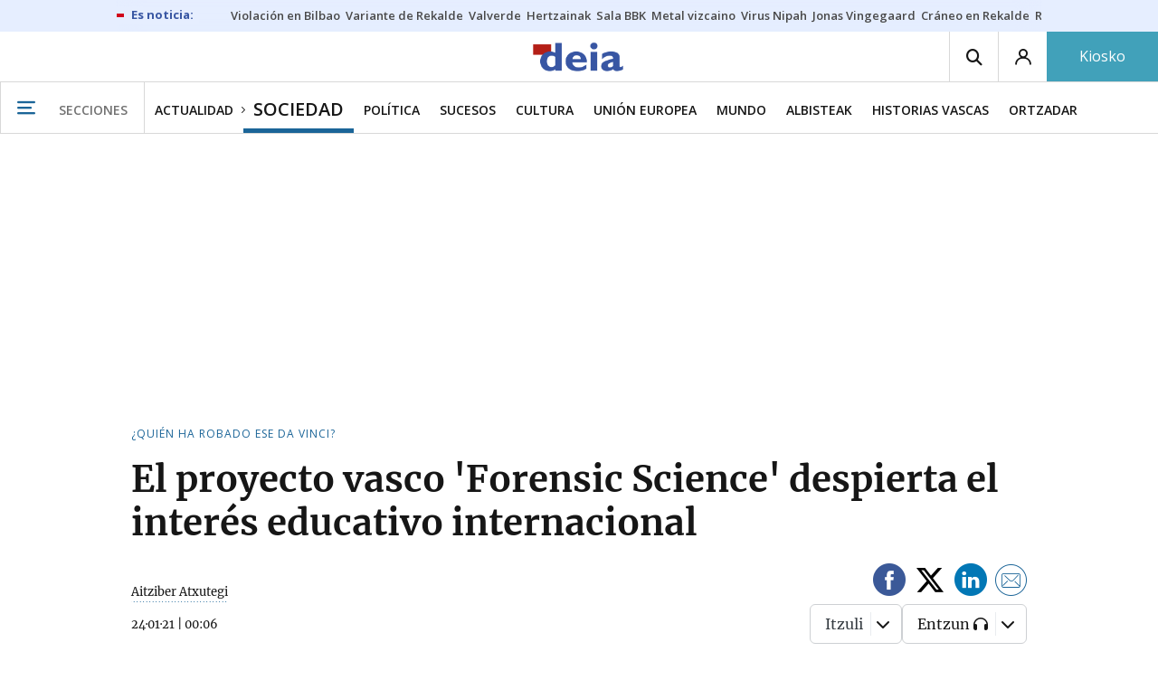

--- FILE ---
content_type: text/html; charset=UTF-8
request_url: https://www.deia.eus/actualidad/sociedad/2021/01/24/proyecto-vasco-forensic-science-despierta-2008253.html
body_size: 112828
content:
<!-- timezone: Europe/Madrid --><!-- x-device: desktop --><!-- mobileDetected: no --><!-- channel: master --><!doctype html>
<html lang="es" class="deia">
<head>
    <meta content="IE=edge" http-equiv="X-UA-Compatible">
    <meta content="IE=EmulateIE9" http-equiv="X-UA-Compatible">
    <meta charset="utf-8">
    <meta name="viewport" content="width=device-width, initial-scale=1.0">
    <meta name="Generator" content="bCube ">
            
    <title
    >
    El proyecto vasco &#039;Forensic Science&#039; despierta el interés educativo internacional
            </title>
        <link
            rel="canonical"
            href="https://www.deia.eus/actualidad/sociedad/2021/01/24/proyecto-vasco-forensic-science-despierta-2008253.html"
    >
    
        <meta
            property="article:modified_time"
            content="2021-01-24T00:06:43+01:00"
    >
    
        <meta
            property="article:published_time"
            content="2021-01-24T00:06:43+01:00"
    >
    
        <meta
            property="article:section"
            content="Sociedad"
    >
    
        <meta
            property="article:tag"
            content="Ertzaintza"
    >
    
        <meta
            property="article:tag"
            content="Bellas Artes"
    >
    
        <meta
            name="author"
            content="Aitziber Atxutegi"
    >
    
        <meta
            http-equiv="Content-Type"
            content="text/html; charset=UTF-8"
    >
    
        <meta
            name="description"
            content="proyecto educativo Forensic Science países como Finlandia, Estados Unidos, India, Somalia, México, Australia o Japón."
    >
    
        <meta
            property="fb:app_id"
            content="5605744192803450"
    >
    
        <meta
            property="fb:pages"
            content="167947184674"
    >
    
        <meta
            name="generator"
            content="BBT bCube NX"
    >
    
        <meta
            name="keywords"
            content="proyecto, vasco, forensic, science, despierta"
    >
    
        <meta
            property="og:description"
            content="proyecto educativo Forensic Science países como Finlandia, Estados Unidos, India, Somalia, México, Australia o Japón."
    >
    
        <meta
            property="og:image"
            content="https://estaticosgn-cdn.deia.eus/clip/4d0db1bd-71e2-40e8-a42f-4d81171fab98_16-9-aspect-ratio_default_0.jpg"
    >
    
        <meta
            property="og:image:height"
            content="495"
    >
    
        <meta
            property="og:image:width"
            content="880"
    >
    
        <meta
            property="og:site_name"
            content="Deia"
    >
    
        <meta
            property="og:title"
            content="El proyecto vasco &#039;Forensic Science&#039; despierta el interés educativo internacional"
    >
    
        <meta
            property="og:type"
            content="article"
    >
    
        <meta
            property="og:url"
            content="https://www.deia.eus/actualidad/sociedad/2021/01/24/proyecto-vasco-forensic-science-despierta-2008253.html"
    >
    
        <meta
            name="publisher"
            content="Deia"
    >
    
        <meta
            name="robots"
            content="index,follow"
    >
    
        <meta
            name="twitter:card"
            content="summary_large_image"
    >
    
        <meta
            name="twitter:description"
            content="proyecto educativo Forensic Science países como Finlandia, Estados Unidos, India, Somalia, México, Australia o Japón."
    >
    
        <meta
            name="twitter:image"
            content="https://estaticosgn-cdn.deia.eus/clip/4d0db1bd-71e2-40e8-a42f-4d81171fab98_16-9-aspect-ratio_default_0.jpg"
    >
    
        <meta
            name="twitter:title"
            content="El proyecto vasco &#039;Forensic Science&#039; despierta el interés educativo internacional"
    >
    
        <link
            rel="shortcut icon"
            href="https://www.deia.eus/favicon.ico"
            type="image/x-icon"
    >
    
        <link
            rel="shortcut icon"
            href="https://www.deia.eus/favicon.png"
    >
    
        <link
            rel="apple-touch-icon"
            href="https://www.deia.eus/apple-touch-icon.png"
    >
    
        <meta
            name="cXenseParse:widgetimg"
            content="https://estaticosgn-cdn.deia.eus/clip/4d0db1bd-71e2-40e8-a42f-4d81171fab98_4-3-aspect-ratio_75p_0.jpg"
    >
    
        <meta
            name="cXenseParse:widgetimgmed"
            content="https://estaticosgn-cdn.deia.eus/clip/4d0db1bd-71e2-40e8-a42f-4d81171fab98_4-3-aspect-ratio_50p_0.jpg"
    >
    
        <meta
            name="cXenseParse:widgetimgpeq"
            content="https://estaticosgn-cdn.deia.eus/clip/4d0db1bd-71e2-40e8-a42f-4d81171fab98_4-3-aspect-ratio_25p_0.jpg"
    >
    
        <meta
            name="cXenseParse:pageclass"
            content="article"
    >
    
        <meta
            name="cXenseParse:recs:articleid"
            content="2008253"
    >
    
        <meta
            name="cXenseParse:recs:publishtime"
            content="2021-01-24T12:06:43+01:00"
    >
    
        <meta
            name="cXenseParse:noticias-fpubli"
            content="24-01-2021"
    >
    
        <meta
            name="cXenseParse:noticias-tags"
            content="Bellas Artes"
    >
    
        <meta
            name="cXenseParse:noticias-tags"
            content="Ertzaintza"
    >
    
        <link
            rel="amphtml"
            href="https://www.deia.eus/actualidad/sociedad/2021/01/24/proyecto-vasco-forensic-science-despierta-2008253.amp.html"
    >
    
            
    <link rel="preload" as="font" type="font/woff" crossorigin="anonymous" href="https://estaticos-cdn.deia.eus/fonts/noticias-icons.woff" />

            <link rel="preload" as="image" href="https://estaticosgn-cdn.deia.eus/clip/4d0db1bd-71e2-40e8-a42f-4d81171fab98_16-9-aspect-ratio_default_0.jpg" as="image" media="(max-width:  767px)">
        <link rel="preload" as="image" href="https://estaticosgn-cdn.deia.eus/clip/4d0db1bd-71e2-40e8-a42f-4d81171fab98_16-9-aspect-ratio_75p_0.jpg" as="image" media="(min-width: 767.1px) and (max-width: 1201px)">
        <link rel="preload" as="image" href="https://estaticosgn-cdn.deia.eus/clip/4d0db1bd-71e2-40e8-a42f-4d81171fab98_16-9-aspect-ratio_default_0.jpg" as="image" media="(min-width: 1201.1px)">
    
            <link href="https://fonts.googleapis.com/css2?family=Bree+Serif&family=Manuale:ital,wght@0,400;0,600;1,400;1,700&family=Montserrat:wght@400;700&family=Open+Sans:wght@300;400;600;700&family=Playfair+Display&family=Roboto+Condensed:wght@400;700&family=Roboto:wght@400;700&family=Source+Code+Pro&display=swap" rel="stylesheet" rel="preload">
                <link href="https://estaticos-cdn.deia.eus/css/base.css?id=2449e3f9c4e1397b5554" rel="stylesheet" />
        <link href="https://estaticos-cdn.deia.eus/cssFonts/typography.css?id=77c85b322e8ffc92611b" rel="stylesheet" />
        <link href="https://estaticos-cdn.deia.eus/css/app.css?id=589efe264ce6f8557919" rel="stylesheet" />
        <link href="https://estaticos-cdn.deia.eus/css/header.css?id=59875a4583c26bc9124f" rel="stylesheet" />
        <link href="https://estaticos-cdn.deia.eus/css/footer.css?id=44c3471cc1c5a1a5e8d8" rel="stylesheet" rel="preload" />
    
    <link rel="preconnect" href="https://estaticos-cdn.deia.eus" />
<link rel="preconnect" href="//www.googletagmanager.com" />
<link rel="preconnect" href="//sb.scorecardresearch.com" />
<link rel="preconnect" href="//www.google-analytics.com" />
<link rel="preconnect" href="//analytics.prensaiberica.es" />
<link rel="preconnect" href="//ping.chartbeat.net" />
<link rel="preconnect" href="//connect.facebook.net" />

    
        <link rel="alternate" title="Sociedad" href="/rss/section/30006/" type="application/rss+xml" />

                <script type="application/ld+json">{"@context":"https:\/\/schema.org","@type":"NewsArticle","headline":"El proyecto vasco 'Forensic Science' despierta el interés educativo internacional","url":"https:\/\/www.deia.eus\/actualidad\/sociedad\/2021\/01\/24\/proyecto-vasco-forensic-science-despierta-2008253.html","image":{"@type":"ImageObject","width":{"@type":"QuantitativeValue","value":880},"height":{"@type":"QuantitativeValue","value":495},"author":{"@type":"Person","name":"Pablo Viñas"},"name":"El jefe de la Unidad de Policía Científica de la Ertzaintza, Iñaki Irusta, con el maletín que se les facilita a los centros.","url":"https:\/\/estaticosgn-cdn.deia.eus\/clip\/4d0db1bd-71e2-40e8-a42f-4d81171fab98_16-9-aspect-ratio_default_0.jpg"},"author":{"@type":"Person","name":"Aitziber Atxutegi"},"datePublished":"2021-01-24T00:06:43+01:00","dateModified":"2021-01-24T00:06:43+01:00","publisher":{"@type":"Organization","name":"Deia","url":"https:\/\/www.deia.eus","sameAs":["https:\/\/www.twitter.com\/deia_eus","https:\/\/www.facebook.com\/deia.bizkaia","https:\/\/www.instagram.com\/deia_eus","https:\/\/www.linkedin.com\/\/company\/eidtorial-iparraguirre---diario-deia\/"],"logo":{"@type":"ImageObject","url":"https:\/\/www.deia.eus\/images\/logo-deia.png","name":"Deia"}},"contentLocation":[],"articleSection":"Sociedad","articleBody":"proyecto educativo Forensic Science países como Finlandia, Estados Unidos, India, Somalia, México, Australia o Japón. El proyecto se puso en marcha en 2017, dentro de las actividades que desarrolla la Unidad de Policía Científica de la Ertzaintza. “Una de ellas estaba relacionada con la visita de alumnos de Bachiller para darles a conocer la actividad que se desarrolla en nuestros laboratorios de cara a poder elegir qué carrera quieren realizar”, explica Iñaki Irusta -jefe del Área- además de dar a conocer los diferentes ámbitos de trabajo que se desarrollan dentro de la Ertzaintza. Una media de 25 centros realizaban al año estas visitas, lo que comenzó a plantear un problema a la hora de compatibilizar el trabajo diario de los laboratorios y la atención a los estudiantes. Junto con el Colegio Gaztelueta surgió la posibilidad de dar un paso más a la hora de presentar las salidas laborales de las disciplinas científicas. “Queríamos que ellos mismos viesen en primera persona cómo se desarrolla el trabajo de la Policía Científica, que se pusieran en situación”, rememora Irusta. Dicho y hecho. Junto a Innobasque se puso en marcha el proyecto Forensic Science, en el que participaron en aquella primera edición, en el curso 2018\/2019, once centros escolares de Bizkaia y Gipuzkoa: además del colegio Gaztelueta, Arangoya, El Regato, Urdaneta, Vizcaya, el Centro de Formación Somorrostro, Axular Lizeoa, Begoñazpi Ikastola, Lauro Ikastola e Irungo La Salle Ikastetxea. A lo largo del curso, los alumnos de estos centros recibieron formación y nociones básicas, a través de charlas y ejercicios prácticos en los propios colegios, en diferentes ámbitos para resolver un crimen: el robo del cuadro Dama con estola de Leonardo da Vinci -de alto valor económico- en el Palacio Artaza de Leioa. Había que saber cómo se recogen huellas, la importancia de fotografiar un escenario, documentar la historia del lienzo... “Con este programa se trabajan no solo las disciplinas científicas, sino también el trabajo en equipo, la frustración, la distribución de tareas... Ámbitos que se encontrarán en el día a día cuando se incorporen al mercado laboral”, apunta el jefe de la Policía Científica. “Para ellos es muy motivador porque ven la utilidad de la teoría que han aprendido en los casos prácticos de un hecho real, de cara a orientar luego ellos qué carrera van a elegir el día de mañana. En nuestros laboratorios hay desde ingenieros informáticos o electrónicos a biólogos, pasando por químicos, farmacéuticos... Si tenían alguna duda, podían comprobar que lo que iban a estudiar tenía una utilidad en este campo”. Para ello dispusieron además de un maletín de inspecciones oculares y recogida de evidencias con todo el material necesario para actuar en el escenario: buzos y guantes, conos milimetrados, reveladores de huellas dactilares -esos polvos generalmente negros que tanto se ven en las películas-, pipetas para recoger fluidos como sangre, gafas para ver con luces ultravioletas... Todo el programa incorpora las habilidades de las disciplinas científicas STEAM (Ciencia, Tecnología, Ingeniería, Arte y Matemáticas, por sus siglas en inglés), además de otras nociones por ejemplo de Arte o Derecho. “Muchas de las actividades van de la mano, por ejemplo, de la Ley de Enjuiciamiento Criminal, que otorga el derecho a los detenidos o investigados de estar presentes durante la inspección ocular del escenario de un crimen para que no haya manipulación de pruebas”, relata Irusta. Algunos de esos estudiantes formaron parte del equipo que participó en abril de 2019 en un ejercicio práctico en el propio Palacio Artaza, donde se recreó el robo con diferencias evidencias. “Fue un ejercicio lo más real posible sobre la ejecución de protocolos y fijación de la escena, levantamiento de evidencias y cumplimentación documental”, explica Irusta. Con el arrestado presente, se pusieron en las botas y los buzos de agentes de la Policía Científica, recopilando todas aquellas pistas para dar con el autor del robo: una lata de refresco en los jardines que reveló una huella latente, un papel con sangre, un trozo de plástico que se correspondería con la parte que le faltaba a la correa del reloj del detenido, varios pelos sobre la mesa donde se encontraba la documentación del cuadro, una huella en el cristal de acceso a la habitación de exposición de la obra, marcas de calzado en hojas de papel... En base a lo que habían aprendido, fueron distribuyendo las diferentes tareas; algunos acordonaban la zona mientras otros tomaban fotografías o buscaban evidencias. Repercusión Internacional  La experiencia fue todo un éxito que despertó el interés no solo de otros centros educativos de Euskadi -hasta cincuenta colegios mostraron su interés por participar en el mismo- sino también a nivel internacional. Antes de que el covid-19 pusiera el mundo del revés, estaba previsto desarrollar el proyecto durante el curso 2019-2020 en un total de trece centros, dos más que en su primera edición, y escuelas de diferentes países como Finlandia, Estonia, Polonia, Estados Unidos, Canadá, Chile, India, Somalia, Perú, Corea del Sur, Italia, México, Australia, Japón y Filipinas. “Presentamos el proyecto en varios países como Italia, Francia, Portugal o Finlandia. Lo desconocían y les pareció muy interesante y pionero; en Finlandia, de hecho, son muy reacios a abrir las puertas de sus laboratorios”, relata Irusta. “Pero les pareció tan interesante que devolvieron la visita para ver cómo se desarrollaba el proyecto”. La idea era que pudieran participar a través de la plataforma Moodle e incluso venir a Bilbao al finalizar el curso, alojándose con las familias de los colegios anfitriones, para la elección del mejor trabajo tanto de los centros vascos como a nivel internacional. Para esa nueva edición habían diseñado ya un nuevo escenario y un nuevo robo: el de una escultura en el Museo de Bellas Artes de Bilbao, sin que hubieran saltado las alarmas. Todas las sospechas recaen en los empleados de la limpieza. “Ya teníamos el caso práctico preparado e incluso pensábamos ya en hacer posteriormente algo también en el Museo Guggenheim”, apunta Irusta. “La dificultad iba a aumentar ligeramente respecto al caso anterior”. El escenario ya está preparado; solo hace falta que el covid-19 permita que los futuros investigadores entren en él. Los alumnos aprenden, sobre el caso práctico de un robo, cómo se lleva a cabo una investigación desde la Unidad de la Policía Científica Los participantes abordan otros ámbitos como el trabajo en equipo o la distribución de tareas, básicos para su futuro laboral","mainEntityOfPage":"Deia"}</script>
    
    
    
            
    
    <script type="text/javascript">

        var url = window.location.href;
        var previous = (document.referrer.indexOf(window.location.hostname.split('.').slice(-2).join('.')) != -1) ? document.referrer.split('?')[0]: undefined;
        var name = (window.location.hostname.match(/^www/)) ? window.location.hostname.split('.').slice(1,2).join() : window.location.hostname.split('.').slice(0,1).join();
        var { hostname, pathname } = new URL(url);
        var domain = hostname.substring(hostname.lastIndexOf(".", hostname.lastIndexOf(".") - 1) + 1);
        var params = (window.location.search+window.location.hash) ? window.location.search+window.location.hash: undefined;
        if (params === "") {
            params = undefined;
        }

        window.dataLayer = window.dataLayer || [];

        var dataLayerEvents = {
                "event" : "pageview",
                "ads" : {
                    "enabled" : "1",
                    "positions" : undefined
                },
                "campaign" : {
                    "medium" : undefined,
                    "name" : undefined,
                    "source" : undefined
                },
                "content" : {
                    "access" : "abierto",
                    "branded" : "0",
                    "category" : "actualidad",
                    "date" : {
                        "modification" : "2021-01-24T00:06:43+01:00",
                        "publication" : "2021-01-24T00:06:43+01:00",
                        "publication_short" : "2021-01-24"
                    },
                    "front" : "0" ?? "0",
                "id" : "2008253",
                "language": "castellano",
                "local" : {
                    "city" : undefined,
                    "province" : undefined,
                    "region" : undefined
                },
                "local_is" : "0",
                "multimedia" : "image",
                "origin" : "legacy",
                "person" : {
                    "author" : undefined,
                    "editor" : "system_bot",
                    "signin" : "aitziber atxutegi"
                },
                "place" : undefined,
                "pretitle" : "quien ha robado ese da vinci",
                "read" : {
                    "time" : "259"
                },
                "related" : "0" ,
                "search" : undefined,
                "section" : {
                    "level_1" : "actualidad",
                    "level_2" : "sociedad",
                    "level_3" : undefined,
                    "secondary": undefined
                },
                "social" : "0",
                "tag" : "bellas artes|ertzaintza",
                "tag_internal" : undefined,
                "type" : {
                    "cms" : "noticia"
                },
                "words" : "1080"
            },
            "page" : {
            "canonical": "https://www.deia.eus/actualidad/sociedad/2021/01/24/proyecto-vasco-forensic-science-despierta-2008253.html" ?? url,
                "h1" : "El proyecto vasco 'Forensic Science' despierta el interes educativo internacional",
                "referrer" : document.referrer,
                "response" : "200",
            "url" : {
                "complete" : url,
                    "domain" : domain,
                    "hostname" : hostname,
                    "parameters" : params,
                    "path" : pathname,
                    "previous" : previous
            },
            "view_id": Date.now().toString()
        },
        "product" : {
            "platform" : "web",
                "brand" : "deia",
            "name": name
        },
        "video" : {
            "author" : undefined,
            "origin" : undefined,
            "title" : undefined,
            "type" : undefined
        }
        };

        
        window.dataLayer.push(dataLayerEvents)
    </script>

        <script lang="js">
var app = window.app || {};
app.utils = (function (module) {
    if (typeof Array.isArray === 'undefined') {
        Array.isArray = function(obj) {
            return Object.prototype.toString.call(obj) === '[object Array]';
        };
    }
    if (!Array.prototype.flat) {
        Object.defineProperty(Array.prototype, 'flat', {
            configurable: true,
            value: function flat () {
                var depth = isNaN(arguments[0]) ? 1 : Number(arguments[0]);

                return depth ? Array.prototype.reduce.call(this, function (acc, cur) {
                    if (Array.isArray(cur)) {
                        acc.push.apply(acc, flat.call(cur, depth - 1));
                    } else {
                        acc.push(cur);
                    }

                    return acc;
                }, []) : Array.prototype.slice.call(this);
            },
            writable: true
        });
    }

    function FlagManager(flagNames) {
        var self = this;
        self.flags = {};
        if (Array.isArray(flagNames)) {
            for (var i = 0; i < flagNames.length; i++) {
                self.flags[flagNames[i]] = 2 << i;
            }
        } else if (typeof flagNames === 'object') {
            var i = 0;
            for (var p in flagNames) {
                if (flagNames.hasOwnProperty(p)) {
                    self.flags[flagNames[p]] = 2 << i;
                    i++;
                }
            }
        }
        self.value = 0;
        self.subscribers = {};

        function getFlag(flag) {
            if (Array.isArray(flag)) {
                return flag.reduce(function (result, f) {
                    return result | getFlag(f);
                }, 0);
            }
            return self.flags[flag] || flag || 0;
        }

        self.get = function (flag) {
            flag = getFlag(flag);
            return (self.value & flag) === flag;
        };
        self.set = function (flag) {
            self.value |= (getFlag(flag));
            setTimeout(function () {
                Object.keys(self.subscribers)
                    .map(function (mask) {
                        if (self.get(parseInt(mask))) {
                            self.subscribers[mask].forEach(function (cb) {
                                cb();
                            });
                            delete self.subscribers[mask];
                        }
                    }.bind(self));
            }.bind(self), 0);
        };
        self.subscribe = function (mask, callBack) {
            mask = getFlag(mask);
            if (parseInt(mask) && typeof callBack === 'function') {
                if (self.get(mask)) return callBack();
                self.subscribers[mask] = (self.subscribers[mask] || []);
                self.subscribers[mask].push(callBack);
            }
        };
    }
    module.FlagManager = FlagManager;

    function BufferQueue(flushCallback, initialBuffer) {
        var self = this;
        self.flush = flushCallback;
        self.buffer = initialBuffer || [];
        self.isReady = false;

        self.doFlush = function () {
            if (self.buffer.length === 0) return;
            var elements = self.buffer.splice(0, self.buffer.length);
            self.flush(elements);
        };
        self.ready = function () {
            self.isReady = true;
            self.doFlush();
        };
        self.push = function (element) {
            self.buffer.push(element);
            if (self.isReady) self.doFlush();
        };
    }
    module.BufferQueue = BufferQueue;

    module.getCookie = function (name) {
        var value = '; ' + document.cookie;
        var parts = value.split('; ' + name + '=');
        if (parts.length === 2) {
            return parts.pop()
                .split(';')
                .shift();
        }
    };
    module.setCookie = function setCookie(name, value, options) {
        let updatedCookie = encodeURIComponent(name) + "=" + encodeURIComponent(value);

        options = options || {};
        for (var optionKey in options) {
            if (options.hasOwnProperty(optionKey)) {
                updatedCookie += '; ' + optionKey;
                let optionValue = options[optionKey];
                if (optionValue !== true) {
                    updatedCookie += '=' + optionValue;
                }
            }
        }
        document.cookie = updatedCookie;
    };

    module.URLSearchParams = window.URLSearchParams || function () {
        return {
            has: function () {
                return false;
            },
        };
    };

    module.getViewportHeight = function () {
        return Math.max(document.documentElement.clientHeight, window.innerHeight || 0);
    };

    module.getViewportWidth = function () {
        return Math.max(document.documentElement.clientWidth, window.innerWidth || 0);
    };

    module.getScreenWidth = function (def) {
        return screen ? screen.width : (def || 0);
    };

    return module;
})(app.utils || {});
</script>
            
<script type="text/javascript">
    window.cmp_config = {
        name: "Deia",
        privacyURL: "https://www.deia.eus//politica-privacidad/",
        langs: ['es'],
        lang: 'es',
        noticeTxt: {
            es: "Nosotros y nuestros socios utilizamos tecnolog&iacute;as, como las cookies, y procesamos datos personales, como las direcciones IP y los identificadores de cookies, para personalizar los anuncios y el contenido seg&uacute;n sus intereses, medir el rendimiento de los anuncios y el contenido y obtener informaci&oacute;n sobre las audiencias que vieron los anuncios y el contenido. Haga clic a continuaci&oacute;n para autorizar el uso de esta tecnolog&iacute;a y el procesamiento de sus datos personales para estos fines. Puede cambiar de opini&oacute;n y cambiar sus opciones de consentimiento en cualquier momento al regresar a este sitio."
        },
        okbtn: {
            es: "Acepto"
        },
        infobtn: {
            es: "M&aacute;s informaci&oacute;n"
        },
        position: 'popup',
    };
</script>
<script type="text/javascript" src="https://trafico.prensaiberica.es/cmp/min/partner.js"></script>
<link href="https://sdk.privacy-center.org/85b004e1-73f5-4874-bf8a-eebcd1de6b43/loader.js" rel="preload" as="script" fetchpriority="high" />
<script async type="text/javascript"
        src="https://securepubads.g.doubleclick.net/tag/js/gpt.js"></script>

            <link href="https://trafico.prensaiberica.es/adm/min/pb_wrapper/pbwrapper.js" rel="preload" as="script" />
        <link href="https://trafico.prensaiberica.es/adm/min/pb_wrapper/prebid.js" rel="preload" as="script" />
                <link href="https://c.amazon-adsystem.com/aax2/apstag.js" rel="preload" as="script" />
    
    <script lang="js">
        // Defaults...
        var app = window.app || {};
        var googletag = window.googletag || { cmd: [] };
        var cX = window.cX || { callQueue: [] };
        var gptadslots = [];
        var initialSlots = [];

        app.ads = (function (module) {

            if (window.location.hash === '#debug-ads') {
                module.logs = {
                    log: console.log.bind(console, '%c[PUBLICIDAD]', 'color:green'),
                    error: console.error.bind(console, '%c[PUBLICIDAD]', 'color:green'),
                    group: console.group.bind(console),
                    groupEnd: console.groupEnd.bind(console),
                }
            } else {
                var doNothing = function () {
                };
                module.logs = {
                    log: doNothing,
                    error: doNothing,
                    group: doNothing,
                    groupEnd: doNothing,
                };
            }

            var flags = {
                ADS_INITIALIZED: 'ADS_INITIALIZED',
                CMP_READY: 'CMP_READY',
                GOOGLETAG_LOADED: 'GOOGLETAG_LOADED',
                PHOTOGALLERY_MOBILE: 'PHOTOGALLERY_MOBILE',
                DOM_READY: 'DOM_READY',
            };
            var flagManager = new app.utils.FlagManager(flags);

            // Tipos de usuarios. Son potencias de 2 para poder hacer máscaras de bits.
            var userTypes = {
                NONE: 0,        // Tipo de usuario por defecto.
                ANONYMOUS: 1,   // Usuarios no registrados.
                REGISTERED: 2,  // Usuarios registrados pero no suscriptores.
                SUBSCRIBER: 4,  // Usuarios registrados y con alguna suscripción activa. Este tipo solo estará disponible en medias premium.
            };

            var slotTargetings = {
                leftSky: 'cpm_si',
                rightSky: 'cpm_sd',
                footer: 'cpm_fmega',
                header: 'cpm_m',
            };
            var footerAdId = false;
            var headerAdId = false;
            function initializePubadsEventListeners() {
                googletag.pubads().addEventListener('slotVisibilityChanged', function (event) {
                    if (event.isEmpty) return;
                    var targeting = event.slot.getTargeting('p')[0];
                    if (targeting === slotTargetings.footer && event.inViewPercentage > 50) {
                        var closeButton = document.querySelector('[data-megabanner-close]');
                        setTimeout(function () { closeButton && (closeButton.style.display = 'block'); }, 1500);
                    }
                });
                googletag.pubads().addEventListener('slotRenderEnded', function (event) {
                    if (event.isEmpty) return;

                    var targeting = event.slot.getTargeting('p')[0];
                    if (targeting === slotTargetings.footer) {
                        var closeButton = document.querySelector('[data-megabanner-close]');
                        var fmegaPiano = document.getElementById('fmegaPiano');
                        if (fmegaPiano) {
                            fmegaPiano.style.display = 'none';
                            if (closeButton) {
                                closeButton.addEventListener('click', function () {
                                    fmegaPiano.style.display = 'block';
                                });
                            }
                        }
                    } else if (targeting === slotTargetings.leftSky || targeting === slotTargetings.rightSky) {
                        document.getElementsByClassName('sky')[0].classList.add('ad-sky--afterhead');
                    }
                });

                if (module.device === 'mobile' && headerAdId && !document.body.classList.contains('sk--photogallery')) {
                    module.logs.log('Vamos a intentar poner el baner de cabecera en el footer si no hay publi ahí.')
                    if (footerAdId) {
                        googletag.pubads().addEventListener('slotRenderEnded', function (event) {
                            var targeting = event.slot.getTargeting('p')[0];
                            if (targeting === slotTargetings.footer && event.isEmpty) {
                                module.logs.log('El footer está vacío!!!')
                                setHeaderAdAsMegabanner(headerAdId);
                            }
                        });
                    } else {
                        module.logs.log('No se ha cargado footer!!!');
                        setHeaderAdAsMegabanner(headerAdId);
                    }
                }

                if (headerAdId && footerAdId) {
                    const headerAd = document.getElementById(headerAdId);
                    const footerAd = document.getElementById(footerAdId);

                    if (headerAd && footerAd && footerAd.parentElement) {
                        document.addEventListener('scroll', function () {
                            let rect = headerAd.getBoundingClientRect()
                            if (rect.bottom >= 0) {
                                footerAd.parentElement.style.display = 'none'
                            } else {
                                footerAd.parentElement.style.display = 'block'
                            }
                        });
                    }
                }
            }

            function setHeaderAdAsMegabanner(headerAdId) {
                var ad = document.getElementById(headerAdId);
                if (!ad) return;
                var adParent = ad.parentNode;
                var adGrandparent = adParent.parentNode;
                if (!adGrandparent.classList.contains('megabanner')) {                    adGrandparent.className = 'megabanner';
                    adGrandparent.removeAttribute('style')
                    adParent.className = 'megabanner__wrapper wrapper';
                    adParent.removeAttribute('style');
                    googletag.pubads().addEventListener('slotVisibilityChanged', function (event) {
                        var targeting = event.slot.getTargeting('p')[0];
                        if (targeting === slotTargetings.header && event.inViewPercentage > 50) {
                            var closeButtons = document.querySelectorAll('[data-commercial-up-close]');
                            closeButtons.forEach(function(closeButton){
                                setTimeout(function () { closeButton && (closeButton.style.display = 'block'); }, 1500);
                            })

                        }
                    });
                } else {
                    googletag.pubads().addEventListener('slotVisibilityChanged', function (event) {
                        var targeting = event.slot.getTargeting('p')[0];
                        if (targeting === slotTargetings.header && event.inViewPercentage > 50) {
                            var closeButtons = document.querySelectorAll('[data-megabanner-close]');
                            closeButtons.forEach(function(closeButton){
                                setTimeout(function () { closeButton && (closeButton.style.display = 'block'); }, 1500);
                            })

                        }
                    });
                }
            }

            function addCTMToVideos() {
                document.addEventListener('DOMContentLoaded', function () {
                    var videos = document.querySelectorAll('[data-ad-tag-url]');
                    videos.forEach(function (element) {
                        var adTagUrl = element.dataset.adTagUrl;
                        if (adTagUrl) {
                            element.dataset.adTagUrl = adTagUrl + '&npa=1';
                        }
                    });
                });
            }

            module.adMap = {"id":1000011,"name":"all - web - noticia","geos":[],"tags":["bellas-artes","ertzaintza"],"adUnit":"deia\/general\/actualidad\/sociedad\/noticia","page":"2008253","networkCode":"138855687","headerBiddingType":"_noticia","sensitiveContent":false,"compliant":"yes","slots":[{"id":1000005,"elementId":"728-7","name":"all - web - cpm_m","slot":"728","targeting":[{"key":"p","value":"cpm_m","uuid":"7e88fd1d-6b07-46a9-99f9-405df0d8c8bf"}],"sizes":[[1,1]],"type":"nacional","mapping":[{"key":[990,0],"value":[[1,1],[728,90],[980,90],[980,180],[728,250],[990,90],[980,200],[980,250],[990,200],[990,250],[970,90],[970,250],[990,45],[990,50],[980,45],[980,50],"fluid"]},{"key":[980,0],"value":[[1,1],[728,90],[980,90],[980,180],[728,250],[980,200],[980,250],[970,90],[970,250],[980,45],[980,50],[320,50],[320,53],[320,100],[300,50],[300,53],[300,100],"fluid"]},{"key":[970,0],"value":[[1,1],[728,90],[728,250],[970,90],[970,250],[320,50],[320,53],[320,100],[300,50],[300,53],[300,100],"fluid"]},{"key":[728,0],"value":[[1,1],[728,90],[728,250],[320,50],[320,53],[320,100],[300,50],[300,53],[300,100],"fluid"]},{"key":[0,0],"value":[[1,1],[320,50],[320,53],[320,100],[300,50],[300,53],[300,100],"fluid"]}],"mappingByWidth":{"990":[[1,1],[728,90],[980,90],[980,180],[728,250],[990,90],[980,200],[980,250],[990,200],[990,250],[970,90],[970,250],[990,45],[990,50],[980,45],[980,50],"fluid"],"980":[[1,1],[728,90],[980,90],[980,180],[728,250],[980,200],[980,250],[970,90],[970,250],[980,45],[980,50],[320,50],[320,53],[320,100],[300,50],[300,53],[300,100],"fluid"],"970":[[1,1],[728,90],[728,250],[970,90],[970,250],[320,50],[320,53],[320,100],[300,50],[300,53],[300,100],"fluid"],"728":[[1,1],[728,90],[728,250],[320,50],[320,53],[320,100],[300,50],[300,53],[300,100],"fluid"],"0":[[1,1],[320,50],[320,53],[320,100],[300,50],[300,53],[300,100],"fluid"]},"outOfPage":false,"scroll":null,"enabledForSubscribers":true,"enabledForRegistered":true,"enabledForAnonymous":true,"enabledForBitMask":7,"lazyLoaded":false},{"id":1000020,"elementId":"cpm_fmega-3","name":"all - web - cpm_fmega","slot":"cpm_fmega","targeting":[{"key":"p","value":"cpm_fmega","uuid":"f3bc9cb7-9d26-4646-9e80-1c31b1e82579"}],"sizes":[[1,1]],"type":"local","mapping":[{"key":[990,0],"value":[[1,1],[728,90],[980,90],[990,90],[970,90],[990,45],[990,50],[980,45],[980,50],[970,50],"fluid"]},{"key":[980,0],"value":[[1,1],[728,90],[980,90],[970,90],[980,45],[980,50],[970,50],"fluid"]},{"key":[970,0],"value":[[1,1],[728,90],[970,90],[970,50],"fluid"]},{"key":[728,0],"value":[[1,1],[728,90],[320,50],[320,53],[320,100],"fluid"]},{"key":[0,0],"value":[[1,1],[320,50],[320,53],[320,100],"fluid"]}],"mappingByWidth":{"990":[[1,1],[728,90],[980,90],[990,90],[970,90],[990,45],[990,50],[980,45],[980,50],[970,50],"fluid"],"980":[[1,1],[728,90],[980,90],[970,90],[980,45],[980,50],[970,50],"fluid"],"970":[[1,1],[728,90],[970,90],[970,50],"fluid"],"728":[[1,1],[728,90],[320,50],[320,53],[320,100],"fluid"],"0":[[1,1],[320,50],[320,53],[320,100],"fluid"]},"outOfPage":false,"scroll":1500,"enabledForSubscribers":false,"enabledForRegistered":true,"enabledForAnonymous":true,"enabledForBitMask":3,"lazyLoaded":false},{"id":1000003,"elementId":"skyizda-3","name":"all - web - cpm_si","slot":"skyizda","targeting":[{"key":"p","value":"cpm_si","uuid":"e0743a6c-f06a-4bce-90a8-a029632203fa"}],"sizes":[[1,1]],"type":"nacional","mapping":[{"key":[1280,0],"value":[[1,1],[120,600],[120,1000],[160,1000],[160,600],[450,1000]]},{"key":[0,0],"value":[]}],"mappingByWidth":{"1280":[[1,1],[120,600],[120,1000],[160,1000],[160,600],[450,1000]],"0":[]},"outOfPage":false,"scroll":null,"enabledForSubscribers":false,"enabledForRegistered":true,"enabledForAnonymous":true,"enabledForBitMask":3,"lazyLoaded":false},{"id":1000004,"elementId":"skydcha-3","name":"all - web - cpm_sd","slot":"skydcha","targeting":[{"key":"p","value":"cpm_sd","uuid":"5b35eae4-708c-4361-8c94-4c0d75a75566"}],"sizes":[[1,1]],"type":"nacional","mapping":[{"key":[1280,0],"value":[[1,1],[120,601],[120,1001],[160,1001],[160,601],[450,1001]]},{"key":[0,0],"value":[]}],"mappingByWidth":{"1280":[[1,1],[120,601],[120,1001],[160,1001],[160,601],[450,1001]],"0":[]},"outOfPage":false,"scroll":null,"enabledForSubscribers":false,"enabledForRegistered":true,"enabledForAnonymous":true,"enabledForBitMask":3,"lazyLoaded":false},{"id":1000002,"elementId":"300dcha-7","name":"all - web - cpm_r_dcha","slot":"300dcha","targeting":[{"key":"p","value":"cpm_r_dcha","uuid":"561aef3a-4f0a-4968-b5f9-2731b4bb68fc"}],"sizes":[[1,1]],"type":"nacional","mapping":[{"key":[768,0],"value":[[1,1],[300,250],[300,300],[300,600],"fluid"]},{"key":[0,0],"value":[[1,1],[300,600],[336,280],[320,480],[300,250],[300,300],[250,250],[300,100],"fluid"]}],"mappingByWidth":{"768":[[1,1],[300,250],[300,300],[300,600],"fluid"],"0":[[1,1],[300,600],[336,280],[320,480],[300,250],[300,300],[250,250],[300,100],"fluid"]},"outOfPage":false,"scroll":null,"enabledForSubscribers":true,"enabledForRegistered":true,"enabledForAnonymous":true,"enabledForBitMask":7,"lazyLoaded":false},{"id":1000001,"elementId":"300dchab-3","name":"all - web - cpm_r_dchab","slot":"300dchab","targeting":[{"key":"p","value":"cpm_r_dchab","uuid":"83825312-bd0b-46fd-a5a7-d4939277eb20"}],"sizes":[[1,1]],"type":"local","mapping":[{"key":[768,0],"value":[[1,1],[300,250],[300,300],[300,600],"fluid"]},{"key":[0,0],"value":[[1,1],[300,600],[336,280],[320,480],[300,250],[300,300],[250,250],[300,100],"fluid"]}],"mappingByWidth":{"768":[[1,1],[300,250],[300,300],[300,600],"fluid"],"0":[[1,1],[300,600],[336,280],[320,480],[300,250],[300,300],[250,250],[300,100],"fluid"]},"outOfPage":false,"scroll":null,"enabledForSubscribers":false,"enabledForRegistered":true,"enabledForAnonymous":true,"enabledForBitMask":3,"lazyLoaded":false},{"id":1000014,"elementId":"300dchac-3","name":"all - web - cpm_r_dchac","slot":"300dchac","targeting":[{"key":"p","value":"cpm_r_dchac","uuid":"69b5a445-136c-4f9f-bac5-f6be9d13d255"}],"sizes":[[1,1]],"type":"nacional","mapping":[{"key":[768,0],"value":[[1,1],[300,250],[300,300],[300,600],"fluid"]},{"key":[0,0],"value":[[1,1],[300,600],[336,280],[320,480],[300,250],[300,300],[250,250],[300,100],"fluid"]}],"mappingByWidth":{"768":[[1,1],[300,250],[300,300],[300,600],"fluid"],"0":[[1,1],[300,600],[336,280],[320,480],[300,250],[300,300],[250,250],[300,100],"fluid"]},"outOfPage":false,"scroll":null,"enabledForSubscribers":false,"enabledForRegistered":true,"enabledForAnonymous":true,"enabledForBitMask":3,"lazyLoaded":true}],"disableAdsInImage":"no","disableNoAdserverAds":"no","disablePrebidLoad":false,"disableApstagLoad":false,"disableRefreshAd":false,"lazyLoadSensibilityDesktop":1,"lazyLoadSensibilityMobile":2};
            module.premiumEnabled = 0;
            module.isPremiumContent = 0;
            module.screenWidth = app.utils.getScreenWidth();
            module.device = (module.screenWidth <= 500) ? 'mobile' : 'desktop';
            module.lazyLoadSensibility = ((module.screenWidth <= 500)
                ? module.adMap.lazyLoadSensibilityMobile
                : module.adMap.lazyLoadSensibilityDesktop) || 0;
            module.lazyLoadSensibilityPx = module.lazyLoadSensibility
                ? (module.lazyLoadSensibility + 1) * app.utils.getViewportHeight()
                : 0;
            module.renderQueue = new app.utils.BufferQueue(module.adMap.disableRefreshAd
                ? function () {}
                : function (ads) {
                    ads = ads.flat();
                    googletag.cmd.push(function () {
                        googletag.pubads().refresh(ads);
                        ads.map(function (ad) {
                            module.logs.log('Pintando slot: ', ad.getSlotElementId());
                        });
                    });
                }.bind(this));
            module.onLoad = new app.utils.BufferQueue(
                function (callbacks) {
                    callbacks.map(function (callback) {
                        callback(module);
                    });
                }.bind(this),
                module.onLoad);

            var userInfo = { type: userTypes.ANONYMOUS, u: null };
            if (typeof app.utils.getCookie("__tac") != 'undefined' && app.utils.getCookie("__tac").length > 0) {
                if (!module.premiumEnabled) {
                    userInfo.type = userTypes.REGISTERED;
                    userInfo.u = 'r';
                } else {
                    userInfo.type = userTypes.SUBSCRIBER;
                    userInfo.u = 's';
                }
            } else if (typeof app.utils.getCookie("__utp") != 'undefined' && app.utils.getCookie("__utp").length > 0) {
                userInfo.type = userTypes.REGISTERED;
                userInfo.u = 'r';
            }

            userInfo.hasAccess = !module.isPremiumContent || userInfo.type > (module.premiumEnabled ? userTypes.REGISTERED : userTypes.ANONYMOUS);
            module.user = userInfo;

            module.removePosition = function (position) {
                module.logs.log('remove not initialized position', position.elementId);
                document.querySelectorAll('[data-ad-position-baldomero="' + position.elementId + '"]').forEach(function (element) {
                    module.logs.log('Se elimina el hueco de publicidad de la posición', position.elementId);
                    element.dataset.adPositionBaldomero += '--removed';
                    element.dataset.adPositionCount = (+element.dataset.adPositionCount || 1) - 1;
                    if(+element.dataset.adPositionCount === 0) element.classList.add('baldomero');
                });
            };

            module.isPositionActive = function isPositionActive(position) {
                return (position.enabledForBitMask & module.user.type) === module.user.type;
            };

            /**
             * Devuelve una función que calcula la altura a la que se encuentra una posición de publicidad en cada momento.
             * @param {string} elementId
             * @return {function(): {absoluteTop: number, renderAt: number }}
             */
            function buildPositionOffsetGetterFunction(elementId) {
                var element = document.getElementById(elementId);
                if (!element) {
                    return function () {
                        return {absoluteTop: 0, renderAt: 0};
                    };
                }

                return function () {
                    var box = element.getBoundingClientRect();
                    var absoluteTop = box.top + window.scrollY;
                    var renderAt = absoluteTop - module.lazyLoadSensibilityPx;
                    return {absoluteTop: absoluteTop, renderAt: renderAt};
                };
            }

            module.handleLazyLoadedPosition = function handleLazyLoadedPosition(slot) {
                var elementId = slot.getSlotElementId();
                var getPositionOffset = buildPositionOffsetGetterFunction(elementId);

                var offset = getPositionOffset().renderAt;
                if (offset <= 0
                    || document.body.scrollTop > offset
                    || document.documentElement.scrollTop > offset
                ) {
                    module.logs.log('La posición ' + elementId + ' debería cargarse perezosamente, pero su offset es menor que la sensibilidad configurada:', offset);
                    if (module.adMap.disablePrebidLoad) {
                        module.renderQueue.push(slot);
                    } else {
                        module.logs.log('Pintando slot: ', elementId);
                        pbjs.que.push(function () { pbjs.refreshAds([elementId]); });
                    }
                } else {
                    module.logs.log('La posición ' + elementId + ' será cargada perezosamente a ' + offset + 'px');
                    module.handleScrolledPosition(slot, getPositionOffset);
                }
            };

            function renderCpmFmega(renderPositionAt = 0) {
                const adCpmFmegaQuery = document.querySelectorAll('[id$="-div-gpt-ad_cpm_fmega"]:not(:empty)');
                if (!adCpmFmegaQuery.length) {
                    return;
                }

                const megabannerContainer = adCpmFmegaQuery[0].closest('.megabanner');
                const lastScrollTop = window.lastScrollTop || 0;
                const currentScrollTop = document.body.scrollTop || document.documentElement.scrollTop;
                if (currentScrollTop < renderPositionAt) {
                    megabannerContainer.classList.remove('megabanner--showing');
                    return;
                }

                megabannerContainer.classList.add('megabanner--showing');
                const bannerHeight = adCpmFmegaQuery[0].offsetHeight;
                // Scrolling down
                if (lastScrollTop < currentScrollTop) {
                    megabannerContainer.style.bottom = 0;
                } else { // Scrolling up
                    megabannerContainer.style.bottom = `${bannerHeight / 2 * -1}px`;
                }
                window.lastScrollTop = currentScrollTop;
            }

            /**
             * @param slot El slot de publicidad que debemos inicializar.
             * @param {function(): { absoluteTop: number, renderAt: number }} getPositionOffset Función que devuelve la altura a la que se debe pintar la publicidad.
             */
            module.handleScrolledPosition = function handleScrolledPosition(slot, getPositionOffset) {
                document.addEventListener('scroll', function listener() {
                    const positionBox = getPositionOffset();
                    const renderPositionAt = positionBox.renderAt;
                    var scrollY = document.body.scrollTop || document.documentElement.scrollTop;
                    if (scrollY > renderPositionAt) {
                        module.logs.group('Se ha llegado al scroll necesario para pintar ' + slot.getSlotElementId());
                        module.logs.log(' - El slot se encuentra a ' + positionBox.absoluteTop + 'px de altura.');
                        module.logs.log(' - La sensibilidad del lazy load es ' + module.lazyLoadSensibility + ' viewport(s),');
                        module.logs.log('   la altura del viewport es ' + app.utils.getViewportHeight() + 'px, ');
                        module.logs.log('   por lo que la posición se debería cargar ' + module.lazyLoadSensibilityPx + 'px antes de que entre en el viewport.');
                        module.logs.log(' - Es decir, la posición se debería cargar en el scroll ' + renderPositionAt);
                        module.logs.log(' - El scroll actual es ' + scrollY + 'px');
                        module.logs.groupEnd();
                        if (module.adMap.disablePrebidLoad) {
                            module.renderQueue.push(slot);
                        } else {
                            module.logs.log('Pintando slot: ', slot.getSlotElementId());
                            pbjs.que.push(function () {
                                pbjs.refreshAds([slot.getSlotElementId()]);
                            });
                        }
                        document.removeEventListener('scroll', listener, true);

                        const targeting = slot.getTargeting('p')[0];
                        if (targeting === slotTargetings.footer) {
                            document.querySelectorAll('[id$="-div-gpt-ad_cpm_fmega"]')[0].closest('.megabanner').classList.add('megabanner--showing');
                            document.addEventListener('scroll', function() {
                                renderCpmFmega(renderPositionAt);
                            });
                        }
                    }
                }, true);
            };

            module.handleHtmlPositions = function handleHtmlPositions() {
                document.querySelectorAll('[data-html-ad-enabled-for-bit-mask]')
                    .forEach(function (element) {
                        var bitMask = parseInt(element.dataset.htmlAdEnabledForBitMask) || 0;
                        if ((bitMask & module.user.type) === module.user.type) {
                            return;
                        }
                        var parts = element.id.split('_');
                        module.removePosition({ elementId: parts[parts.length - 1] });
                    });
            };

            var slotIdPrefix = (app.utils.getScreenWidth(800) < 768) ? 'movil-' : 'pc-';
            module.handlePosition = function (position) {
                if (!module.isPositionActive(position)) {
                    return module.removePosition(position);
                }

                module.logs.group('Inicializando ' + position.slot + ' para usuarios ' + position.enabledForBitMask);
                try {
                    var positionId = slotIdPrefix + 'div-gpt-ad_' + position.elementId;
                    var element = document.getElementById(positionId);
                    if (!element) {
                        module.logs.log('No hemos encontrado el div con id', positionId, position);
                        return module.removePosition(position);
                    }

                    positionId = positionId.replace(position.elementId, position.slot);
                    element.id = positionId;

                    var adUnitPath = '/' + module.adMap.networkCode + '/' + position.type + '-' + module.adMap.adUnit;
                    var slot = position.outOfPage
                        ? googletag.defineOutOfPageSlot(adUnitPath, positionId)
                        : googletag.defineSlot(adUnitPath, position.sizes, positionId);
                    module.logs.log('Slot creado con id', positionId, 'y adUnit', adUnitPath, position.outOfPage ? 'como OutOfPage' : '');
                    if (Array.isArray(position.mapping) && position.mapping.length) {
                        var mapping = googletag.sizeMapping();
                        position.mapping.forEach(function (map) {
                            mapping.addSize(map.key, map.value);
                        });
                        slot.defineSizeMapping(mapping.build());
                        module.logs.log('Añadido sizeMapping a slot', position.mapping);
                    }
                    if (Array.isArray(position.targeting) && position.targeting.length) {
                        position.targeting.forEach(function (targeting) {
                            slot.setTargeting(targeting.key, targeting.value);
                        });
                        module.logs.log('Añadido targeting a slot', position.targeting);
                        if (slot.getTargeting('p')[0] === slotTargetings.footer) footerAdId = positionId;
                        if (slot.getTargeting('p')[0] === slotTargetings.header) headerAdId = positionId;

                    }
                    slot.addService(googletag.companionAds()).addService(googletag.pubads());
                    gptadslots.push(slot);
                    googletag.display(slot);

                    if (position.scroll) {
                        module.logs.log('La posición se pintará al hacer scroll ', position.scroll);
                        module.handleScrolledPosition(slot, function () {
                            return {absoluteTop: 0, renderAt: 500};
                        });
                    } else if (position.lazyLoaded
                        && module.lazyLoadSensibilityPx
                    ) {
                        module.handleLazyLoadedPosition(slot);
                        module.logs.log('La posición se pintará perezosamente');
                    } else {
                        initialSlots.push(slot.getSlotElementId());
                        module.logs.log('La posición se pintará inmediatamente');
                    }

                    module.logs.log('Posición inicializada correctamente', position);
                } catch (e) {
                    module.logs.error('Error al inicializar una posición de publicidad. ' +
                        'Puede que se haya cargado dos veces el mismo slot en la página.',
                        position
                    );
                    module.logs.error(e);
                }
                module.logs.groupEnd();
            };

            function initializeGAM() {
                module.logs.log('Ejecutando inicialización de GAM.');

                /* setTargeting cxense */
                try {
                    if (localStorage.getItem('pisegs')) {
                        googletag.pubads()
                            .setTargeting('CxSegments', localStorage.getItem('pisegs'));
                    }
                    if (localStorage.getItem('_mo_r1')) {
                        googletag.pubads()
                            .setTargeting('r1', localStorage.getItem('_mo_r1'));
                    }
                    if (localStorage.getItem('_mo_r2')) {
                        googletag.pubads()
                            .setTargeting('r2', localStorage.getItem("_mo_r2"))
                    }
                    if (window._mo && window._mo.urlknow && window._mo.urlknow.bs) {
                        googletag.pubads().setTargeting("bs", window._mo.urlknow.bs);
                    }
                } catch (e) {}

                try {
                    var strDat = localStorage.getItem('_mo_ipdata');
                    if(strDat) {
                        var objDat = JSON.parse(strDat);
                        if(objDat.cit) googletag.pubads().setTargeting("cc", objDat.cit);
                        if(objDat.zip) googletag.pubads().setTargeting("cz", objDat.zip);
                    }
                } catch(e){}

                try {
                    strDat = localStorage.getItem('_mo_profile');
                    if(strDat) {
                        objDat = JSON.parse(strDat);
                        if(objDat.geo) {
                            if(objDat.geo.cit) googletag.pubads().setTargeting("bc", objDat.geo.cit);
                            if(objDat.geo.zip) googletag.pubads().setTargeting("bz", objDat.geo.zip);
                        }
                    }
                } catch(e){}

                var searchParams = new app.utils.URLSearchParams(window.location.search.slice(1));
                if (searchParams.has('tagepi')) module.adMap.tags.push(searchParams.get('tagepi'));
                if (module.adMap.tags.length) googletag.pubads().setTargeting('tagepi', module.adMap.tags);
                if (module.adMap.geos.length) googletag.pubads().setTargeting('hiperlocalepi', module.adMap.geos);
                if (module.adMap.page) googletag.pubads().setTargeting('page', module.adMap.page);
                if (module.user.u) googletag.pubads().setTargeting('u', module.user.u);
                if (!module.user.hasAccess) googletag.pubads().setTargeting('tipopagina', 'pintermedia');
                googletag.pubads().setTargeting('compliant', module.adMap.compliant);

                if (!module.adMap.disableRefreshAd) {
                    googletag.pubads().enableSingleRequest();
                    googletag.pubads().enableAsyncRendering();
                    googletag.pubads().setCentering(true);
                    googletag.enableServices();
                }

                if (document.body.classList.contains('sk--photogallery')
                    && window.screen.width < 768
                ) {
                    module.logs.log('Omitimos el pintado de la publicidad porque estamos en una galería en móvil');
                } else {
                    flagManager.set(flags.PHOTOGALLERY_MOBILE);
                }
            }

            function initializeSlots() {
                module.logs.log('Ejecutando inicialización de publicidad.');
                module.adMap.slots.map(module.handlePosition);
                module.handleHtmlPositions();
                flagManager.set(flags.ADS_INITIALIZED);

                initializePubadsEventListeners();
            }

            function loadInitialSlots() {
                if (module.adMap.disablePrebidLoad) {
                    var slots = [];
                    googletag.pubads().getSlots().forEach(function (s) {
                        if (initialSlots.indexOf(s.getSlotElementId()) >= 0) {
                            slots.push(s);
                        }
                    });
                    module.renderQueue.push(slots);
                } else {
                    module.logs.log('Pintando slot: ', initialSlots);
                    pbjs.que.push(function () {
                        pbjs.loadAds(initialSlots);
                        initialSlots = [];
                    });
                }
            }

            function startBiddingProcess() {
                if (module.user.type === userTypes.SUBSCRIBER) {
                    module.adMap.disablePrebidLoad = true;
                    module.logs.log('Se omite la carga de pb.js y apstag debido a que el usuario es suscriptor.');
                    flagManager.set([flags.PREBID_LOADED]);
                    return;
                }

                if (!module.adMap.disablePrebidLoad) {
                    window.pbjs = window.pbjs || { que: [] };
                    window.hb_epi = module.adMap.adUnit.split('/')[0]
                        + '_' + (module.device)
                        + module.adMap.headerBiddingType
                        + (location.pathname === '/' ? '_portada' : '');

                    module.logs.log('Iniciando el proceso de pujas con hb_epi: ', hb_epi);

                    // Load Pbjs script
                    var s = document.createElement('script');
                    s.type = 'text/javascript';
                    s.src = "https://trafico.prensaiberica.es/adm/min/pb_wrapper/pbwrapper.js";
                    s.async = true;
                    s.onload = function () {
                        flagManager.set(flags.PREBID_LOADED);
                        module.logs.log('prebid está listo para ser usado');
                    };
                    document.head.appendChild(s);
                } else {
                    flagManager.set(flags.PREBID_LOADED);
                    module.logs.log('Se omite la carga de pb.js porque así fue indicado en el AdMap.');
                }
            }
            googletag.cmd.push(function () {
                googletag.pubads().disableInitialLoad();
                googletag.pubads().setPrivacySettings({
                    nonPersonalizedAds: true
                });
                /* cmp - gdpr */
                window.didomiOnReady = window.didomiOnReady || [];
                window.didomiOnReady.push(function (Didomi) {
                    Didomi.getObservableOnUserConsentStatusForVendor('google')
                        .filter(function (status) {
                            return status !== undefined;
                        })
                        .first()
                        .subscribe(function (consentStatusForVendor) {
                            if (consentStatusForVendor === true) {
                                googletag.pubads().setPrivacySettings({
                                    nonPersonalizedAds: false
                                });
                            } else if (consentStatusForVendor === false) {
                                googletag.pubads().setPrivacySettings({
                                    nonPersonalizedAds: true
                                });
                                addCTMToVideos();
                            }
                            module.logs.log('CMP ready');
                            flagManager.set(flags.CMP_READY);
                        });
                });

                flagManager.set(flags.GOOGLETAG_LOADED);
                module.logs.log('googletag está listo para ser usado');
            });

            startBiddingProcess();
            flagManager.subscribe([flags.PREBID_READY, flags.CMP_READY, flags.PHOTOGALLERY_MOBILE], module.renderQueue.ready);
            flagManager.subscribe([flags.PREBID_READY, flags.CMP_READY, flags.ADS_INITIALIZED], module.onLoad.ready);
            flagManager.subscribe([flags.CMP_READY, flags.PREBID_LOADED, flags.GOOGLETAG_LOADED], initializeGAM);
            flagManager.subscribe([flags.CMP_READY, flags.PREBID_LOADED, flags.GOOGLETAG_LOADED, flags.DOM_READY], initializeSlots);
            flagManager.subscribe([flags.CMP_READY, flags.PREBID_LOADED, flags.GOOGLETAG_LOADED, flags.DOM_READY, flags.ADS_INITIALIZED, flags.PHOTOGALLERY_MOBILE], loadInitialSlots);

            if (document.readyState !== 'loading') {
                flagManager.set(flags.DOM_READY)
            } else {
                module.logs.log('Escuchando cuando el contenido de la página termina para iniciar y pintar publicidad.');
                document.addEventListener('DOMContentLoaded', function () {
                    flagManager.set(flags.DOM_READY)
                });
            }

            module.debugFlags = function () {
                Object.entries(flags)
                    .forEach(function (entry) {
                        var value = entry[1];
                        if (parseInt(value) && entry[0] !== '_flags') {
                            console.log(entry[0], flagManager.get(value) ? 'true' : 'false');
                        }
                    });
            };
            module.flags = flags;
            module.flagManager = flagManager;
            return module;
        })(app.ads || {});
    </script>

        <style>
  .article__video-news__aperture>.new {
    max-width: 100%;
    margin-left: 0;
    width: 100%;
  }
</style>
                <!-- ID5 -->
<script>window.ID5EspConfig={partnerId:1326};</script>

<link href="https://www.deia.eus/statics/css/bcube_deia_v2b.css" rel="stylesheet">

<!-- citiservi segments -->
<script>
var googletag = googletag || {};
googletag.cmd = googletag.cmd || [];
googletag.cmd.push(function () {
    try{
        var cseg = decodeURIComponent('; ' + document.cookie).split('; ' + 'btrseg' + '=').pop().split(';').shift().split(",");
        if (cseg instanceof Array) {
            googletag.pubads().setTargeting('cservi_segments', cseg);
        }
        console.log("[PUBLICIDAD] incluidos los segmentos de citiservi");
    }catch(e){}
});
</script>
<script>(function(w,d,s,l,i){w[l]=w[l]||[];w[l].push({'gtm.start':
new Date().getTime(),event:'gtm.js'});var f=d.getElementsByTagName(s)[0],
j=d.createElement(s),dl=l!='dataLayer'?'&l='+l:'';j.async=true;j.src=
'https://www.googletagmanager.com/gtm.js?id='+i+dl;f.parentNode.insertBefore(j,f);
})(window,document,'script','dataLayer','GTM-K3F8ZWT');</script>

<!-- marfeel -->
<script type="text/javascript">
!function(){"use strict";function e(e){var t=!(arguments.length>1&&void 0!==arguments[1])||arguments[1],c=document.createElement("script");c.src=e,t?c.type="module":(c.async=!0,c.type="text/javascript",c.setAttribute("nomodule",""));var n=document.getElementsByTagName("script")[0];n.parentNode.insertBefore(c,n)}!function(t,c){!function(t,c,n){var a,o,r;n.accountId=c,null!==(a=t.marfeel)&&void 0!==a||(t.marfeel={}),null!==(o=(r=t.marfeel).cmd)&&void 0!==o||(r.cmd=[]),t.marfeel.config=n;var i="https://sdk.mrf.io/statics";e("".concat(i,"/marfeel-sdk.js?id=").concat(c),!0),e("".concat(i,"/marfeel-sdk.es5.js?id=").concat(c),!1)}(t,c,arguments.length>2&&void 0!==arguments[2]?arguments[2]:{})}(window,5111,{} /* Config */)}();
</script>

<style>
/* evitar solapamiento contenido con footer sticky */
body.body--sticky{padding-bottom: 140px;}
</style>
    
        
</head>
<body  class="nx-piano">
    <!-- start tms v1.11 (noscript) -->
<noscript><iframe src="https://www.googletagmanager.com/ns.html?id=GTM-K3F8ZWT"
height="0" width="0" style="display:none;visibility:hidden"></iframe></noscript>
<!-- end tms v1.11 (noscript) -->




    
    





<!--
Logo def:
{
    "href": "\/",
    "src": "\/images\/logo-deia.png",
    "alt": "Deia",
    "class": ""
}
-->

<header id="schema-organization" itemprop="publisher" itemscope itemtype="http://schema.org/Organization" class="header header--inner">

    <meta content="https://estaticos-cdn.deia.eus/images/logo-deia.png?id=1ec9fb147a72c2a9a9dd" itemprop="image">

        
    <div class="tag-bar-wrapper">
        <nav class="tag-bar" data-text="Es noticia:" itemscope itemtype="https://schema.org/SiteNavigationElement">
                            
<a itemprop="url"
    href="https://www.deia.eus/bilbao/2026/01/27/detenido-bilbao-violar-mujer-10622569.html"    target="_blank"        class="header--inner"        title="Violación en Bilbao"
>
                        <span
                itemprop="name"            >
                Violación en Bilbao
            </span>
            </a>
                            
<a itemprop="url"
    href="https://www.deia.eus/bizkaia/2026/01/27/dificultades-tecnicas-llevan-finalizacion-variante-10623026.html"            class="header--inner"        title="Variante de Rekalde"
>
                        <span
                itemprop="name"            >
                Variante de Rekalde
            </span>
            </a>
                            
<a itemprop="url"
    href="https://www.deia.eus/athletic/2026/01/27/valverde-confianza-athletic-revierta-crisis-10622925.html"    target="_blank"        class="header--inner"        title="Valverde"
>
                        <span
                itemprop="name"            >
                Valverde
            </span>
            </a>
                            
<a itemprop="url"
    href="https://www.deia.eus/cultura/2026/01/27/hertzainak-gana-elkar-juicio-royalties-10622428.html"            class="header--inner"        title="Hertzainak"
>
                        <span
                itemprop="name"            >
                Hertzainak
            </span>
            </a>
                            
<a itemprop="url"
    href="https://www.deia.eus/cultura/2026/01/27/programacion-sala-bbk-cine-teatro-musica-cultura-10622260.html"            class="header--inner"        title="Sala BBK"
>
                        <span
                itemprop="name"            >
                Sala BBK
            </span>
            </a>
                            
<a itemprop="url"
    href="https://www.deia.eus/bizkaia/2026/01/27/metal-vizcaino-alcanza-mayor-nivel-10622296.html"            class="header--inner"        title="Metal vizcaino"
>
                        <span
                itemprop="name"            >
                Metal vizcaino
            </span>
            </a>
                            
<a itemprop="url"
    href="https://www.deia.eus/salud/2026/01/27/claves-virus-nipah-riesgo-espanol-10622258.html"            class="header--inner"        title="Virus Nipah"
>
                        <span
                itemprop="name"            >
                Virus Nipah
            </span>
            </a>
                            
<a itemprop="url"
    href="https://www.deia.eus/ciclismo/2026/01/27/polemica-caida-vingegaard-10622252.html"            class="header--inner"        title="Jonas Vingegaard"
>
                        <span
                itemprop="name"            >
                Jonas Vingegaard
            </span>
            </a>
                            
<a itemprop="url"
    href="https://www.deia.eus/sucesos/2026/01/27/encuentran-craneo-restos-humanos-contenedor-rekalde-10621491.html"            class="header--inner"        title="Cráneo en Rekalde"
>
                        <span
                itemprop="name"            >
                Cráneo en Rekalde
            </span>
            </a>
                            
<a itemprop="url"
    href="https://www.deia.eus/bizkaia/2026/01/27/inversion-17-millones-refuerza-capacidad-10622924.html"            class="header--inner"        title="Reciclaje"
>
                        <span
                itemprop="name"            >
                Reciclaje
            </span>
            </a>
                            
<a itemprop="url"
    href="https://www.deia.eus/television/2026/01/27/el-conquis-desafio-mas-infernal-tres-concursantes-borde-expulsion-10621611.html"            class="header--inner"        title="El Conquis"
>
                        <span
                itemprop="name"            >
                El Conquis
            </span>
            </a>
                            
<a itemprop="url"
    href="https://www.deia.eus/athletic/2026/01/27/nico-williams-pasa-puntillas-champions-athletic-10621319.html"    target="_blank"        class="header--inner"        title="Nico Williams"
>
                        <span
                itemprop="name"            >
                Nico Williams
            </span>
            </a>
                            
<a itemprop="url"
    href="https://www.deia.eus/opinion/cartas-al-director/2026/01/27/athletic-luis-prieto-kike-linero-10619565.html"            class="header--inner"        title="Luis Prieto"
>
                        <span
                itemprop="name"            >
                Luis Prieto
            </span>
            </a>
                            
<a itemprop="url"
    href="https://www.deia.eus/economia/2026/01/27/euskadi-cierra-2025-28-700-10621618.html"    target="_blank"        class="header--inner"        title="Paro en Euskadi"
>
                        <span
                itemprop="name"            >
                Paro en Euskadi
            </span>
            </a>
                    </nav>
    </div>

    <article class="header--top">

        <button class="main-menu__trigger" title="Secciones">
            <i class="i-menu-trigger"></i>
        </button>

        

<article class="mega-menu-responsive" style="font-size:0;">
    <header itemscope itemtype="http://schema.org/Organization">

        <meta content="Deia" itemprop="name">
        <meta content="https://www.deia.eus" itemprop="url">
        <meta content="https://estaticos-cdn.deia.eus/images/logo-deia.png?id=1ec9fb147a72c2a9a9dd" itemprop="logo">

        <div class="mega-menu-responsive__close">
            <i class="i-close_gallery"></i>
        </div>
        <div class="mega-menu-responsive__options">
            <button class="btn-header-search" type="button" data-menu-open="search">
                <i class="i-search"></i>
            </button>
        </div>
    </header>

    

    <nav class="mega-menu-accordion" itemscope
        itemtype="http://schema.org/SiteNavigationElement">

        

               <h3 class="mega-menu-accordion__item">
             <a href="https://www.deia.eus/bizkaia/"
                class="mega-menu-accordion__item-link">
                 Bizkaia
             </a>
                                               <i class="i-arrow-down"></i>
                      </h3>

         <div class="mega-menu-accordion__content">
                              <ul>
                                              <li itemprop="name">
                             
<a itemprop="url"
    href="https://www.deia.eus/bilbao/"            class="header--inner"        title="Bilbao"
>
                        Bilbao
            </a>
                         </li>
                                              <li itemprop="name">
                             
<a itemprop="url"
    href="https://www.deia.eus/barrios-bilbao/"            class="header--inner"        title="Barrios"
>
                        Barrios
            </a>
                         </li>
                                              <li itemprop="name">
                             
<a itemprop="url"
    href="https://www.deia.eus/arratia-nerbioi/"            class="header--inner"        title="Arratia"
>
                        Arratia
            </a>
                         </li>
                                              <li itemprop="name">
                             
<a itemprop="url"
    href="https://www.deia.eus/durangaldea/"            class="header--inner"        title="Durangaldea"
>
                        Durangaldea
            </a>
                         </li>
                                              <li itemprop="name">
                             
<a itemprop="url"
    href="https://www.deia.eus/eskuinaldea-uribe-kosta/"            class="header--inner"        title="Eskuinaldea"
>
                        Eskuinaldea
            </a>
                         </li>
                                              <li itemprop="name">
                             
<a itemprop="url"
    href="https://www.deia.eus/ezkerraldea-meatzaldea/"            class="header--inner"        title="Ezkerraldea"
>
                        Ezkerraldea
            </a>
                         </li>
                                              <li itemprop="name">
                             
<a itemprop="url"
    href="https://www.deia.eus/kostaldea/"            class="header--inner"        title="Kostaldea"
>
                        Kostaldea
            </a>
                         </li>
                                              <li itemprop="name">
                             
<a itemprop="url"
    href="https://www.deia.eus/uribe-txorierri-mungialdea/"            class="header--inner"        title="Txorierri"
>
                        Txorierri
            </a>
                         </li>
                                              <li itemprop="name">
                             
<a itemprop="url"
    href="https://www.deia.eus/enkarterri/"            class="header--inner"        title="Enkarterri"
>
                        Enkarterri
            </a>
                         </li>
                                              <li itemprop="name">
                             
<a itemprop="url"
    href="/municipios.html"            class="header--inner"        title="Municipios"
>
                        Municipios
            </a>
                         </li>
                                              <li itemprop="name">
                             
<a itemprop="url"
    href="https://www.deia.eus/bizkaia/vida-social/"            class="header--inner"        title="Vida Social"
>
                        Vida Social
            </a>
                         </li>
                                      </ul>
                      </div>
              <h3 class="mega-menu-accordion__item">
             <a href="https://www.deia.eus/athletic/"
                class="mega-menu-accordion__item-link">
                 Athletic
             </a>
                                               <i class="i-arrow-down"></i>
                      </h3>

         <div class="mega-menu-accordion__content">
                              <ul>
                                              <li itemprop="name">
                             
<a itemprop="url"
    href="https://www.deia.eus/athletic/athletic-femenino/"            class="header--inner"        title="Femenino"
>
                        Femenino
            </a>
                         </li>
                                      </ul>
                      </div>
              <h3 class="mega-menu-accordion__item">
             <a href="https://www.deia.eus/actualidad/"
                class="mega-menu-accordion__item-link">
                 Actualidad
             </a>
                                               <i class="i-arrow-down"></i>
                      </h3>

         <div class="mega-menu-accordion__content">
                              <ul>
                                              <li itemprop="name">
                             
<a itemprop="url"
    href="https://www.deia.eus/actualidad/politica/"            class="header--inner"        title="Política"
>
                        Política
            </a>
                         </li>
                                              <li itemprop="name">
                             
<a itemprop="url"
    href="https://www.deia.eus/actualidad/sucesos/"            class="header--inner"        title="Sucesos"
>
                        Sucesos
            </a>
                         </li>
                                              <li itemprop="name">
                             
<a itemprop="url"
    href="https://www.deia.eus/actualidad/sociedad/"            class="header--inner"        title="Sociedad"
>
                        Sociedad
            </a>
                         </li>
                                              <li itemprop="name">
                             
<a itemprop="url"
    href="https://www.deia.eus/actualidad/union-europea/"            class="header--inner"        title="Unión Europea"
>
                        Unión Europea
            </a>
                         </li>
                                              <li itemprop="name">
                             
<a itemprop="url"
    href="https://www.deia.eus/actualidad/mundo/"            class="header--inner"        title="Mundo"
>
                        Mundo
            </a>
                         </li>
                                              <li itemprop="name">
                             
<a itemprop="url"
    href="https://www.deia.eus/actualidad/albisteak/"            class="header--inner"        title="Albisteak"
>
                        Albisteak
            </a>
                         </li>
                                              <li itemprop="name">
                             
<a itemprop="url"
    href="https://www.deia.eus/actualidad/historias-vascas/"            class="header--inner"        title="Historias Vascas"
>
                        Historias Vascas
            </a>
                         </li>
                                              <li itemprop="name">
                             
<a itemprop="url"
    href="https://www.deia.eus/actualidad/ortzadar/"            class="header--inner"        title="Ortzadar"
>
                        Ortzadar
            </a>
                         </li>
                                              <li itemprop="name">
                             
<a itemprop="url"
    href="https://www.deia.eus/tendencias/"            class="header--inner"        title="Tendencias"
>
                        Tendencias
            </a>
                         </li>
                                      </ul>
                      </div>
              <h3 class="mega-menu-accordion__item">
             <a href="https://www.deia.eus/economia/"
                class="mega-menu-accordion__item-link">
                 Economía
             </a>
                                               <i class="i-arrow-down"></i>
                      </h3>

         <div class="mega-menu-accordion__content">
                              <ul>
                                              <li itemprop="name">
                             
<a itemprop="url"
    href="https://www.deia.eus/economia/economia-domestica/"            class="header--inner"        title="Economía doméstica"
>
                        Economía doméstica
            </a>
                         </li>
                                              <li itemprop="name">
                             
<a itemprop="url"
    href="https://www.deia.eus/economia/encuentros-deia/"            class="header--inner"        title="Encuentros DEIA"
>
                        Encuentros DEIA
            </a>
                         </li>
                                      </ul>
                      </div>
              <h3 class="mega-menu-accordion__item">
             <a href="https://www.deia.eus/deportes/"
                class="mega-menu-accordion__item-link">
                 Deportes
             </a>
                                               <i class="i-arrow-down"></i>
                      </h3>

         <div class="mega-menu-accordion__content">
                              <ul>
                                              <li itemprop="name">
                             
<a itemprop="url"
    href="https://www.deia.eus/deportes/futbol/"            class="header--inner"        title="Fútbol"
>
                        Fútbol
            </a>
                         </li>
                                              <li itemprop="name">
                             
<a itemprop="url"
    href="https://www.deia.eus/deportes/baloncesto/"            class="header--inner"        title="Baloncesto"
>
                        Baloncesto
            </a>
                         </li>
                                              <li itemprop="name">
                             
<a itemprop="url"
    href="https://www.deia.eus/deportes/ciclismo/"            class="header--inner"        title="Ciclismo"
>
                        Ciclismo
            </a>
                         </li>
                                              <li itemprop="name">
                             
<a itemprop="url"
    href="https://www.deia.eus/deportes/bilbao-basket/"            class="header--inner"        title="Surne Bilbao Basket"
>
                        Surne Bilbao Basket
            </a>
                         </li>
                                              <li itemprop="name">
                             
<a itemprop="url"
    href="https://www.deia.eus/deportes/pelota/"            class="header--inner"        title="Pelota"
>
                        Pelota
            </a>
                         </li>
                                              <li itemprop="name">
                             
<a itemprop="url"
    href="https://www.deia.eus/deportes/remo/"            class="header--inner"        title="Remo"
>
                        Remo
            </a>
                         </li>
                                              <li itemprop="name">
                             
<a itemprop="url"
    href="https://www.deia.eus/deportes/otros-deportes/"            class="header--inner"        title="Otros deportes"
>
                        Otros deportes
            </a>
                         </li>
                                      </ul>
                      </div>
              <h3 class="mega-menu-accordion__item">
             <a href="https://www.deia.eus/opinion/"
                class="mega-menu-accordion__item-link">
                 Opinión
             </a>
                                               <i class="i-arrow-down"></i>
                      </h3>

         <div class="mega-menu-accordion__content">
                              <ul>
                                              <li itemprop="name">
                             
<a itemprop="url"
    href="https://www.deia.eus/autores/jose-l-artetxe.html"            class="header--inner"        title="Artetxe"
>
                        Artetxe
            </a>
                         </li>
                                              <li itemprop="name">
                             
<a itemprop="url"
    href="https://www.deia.eus/autores/inaki-gonzalez.html"            class="header--inner"        title="Iñaki González"
>
                        Iñaki González
            </a>
                         </li>
                                              <li itemprop="name">
                             
<a itemprop="url"
    href="https://www.deia.eus/autores/sara-cortes.html"            class="header--inner"        title="Sara Cortés"
>
                        Sara Cortés
            </a>
                         </li>
                                              <li itemprop="name">
                             
<a itemprop="url"
    href="https://www.deia.eus/autores/jose-manuel-monje.html"            class="header--inner"        title="Monje"
>
                        Monje
            </a>
                         </li>
                                              <li itemprop="name">
                             
<a itemprop="url"
    href="https://www.deia.eus/autores/sandra-atutxa.html"            class="header--inner"        title="Sandra Atutxa"
>
                        Sandra Atutxa
            </a>
                         </li>
                                              <li itemprop="name">
                             
<a itemprop="url"
    href="https://www.deia.eus/autores/jose-ramon-blazquez.html"            class="header--inner"        title="José R. Blázquez"
>
                        José R. Blázquez
            </a>
                         </li>
                                      </ul>
                      </div>
              <h3 class="mega-menu-accordion__item">
             <a href="https://www.deia.eus/actualidad/cultura/"
                class="mega-menu-accordion__item-link">
                 Cultura
             </a>
                      </h3>

         <div class="mega-menu-accordion__content">
                      </div>
              <h3 class="mega-menu-accordion__item">
             <a href="https://www.deia.eus/vivir/"
                class="mega-menu-accordion__item-link">
                 Vivir
             </a>
                                               <i class="i-arrow-down"></i>
                      </h3>

         <div class="mega-menu-accordion__content">
                              <ul>
                                              <li itemprop="name">
                             
<a itemprop="url"
    href="https://www.deia.eus/vivir/viajes/"            class="header--inner"        title="Viajes"
>
                        Viajes
            </a>
                         </li>
                                              <li itemprop="name">
                             
<a itemprop="url"
    href="https://www.deia.eus/vivir/rutas-y-naturaleza/"            class="header--inner"        title="Rutas"
>
                        Rutas
            </a>
                         </li>
                                              <li itemprop="name">
                             
<a itemprop="url"
    href="https://www.deia.eus/vivir/gastronomia/"            class="header--inner"        title="Gastronomía"
>
                        Gastronomía
            </a>
                         </li>
                                              <li itemprop="name">
                             
<a itemprop="url"
    href="https://www.deia.eus/vivir/ciencia-y-tecnologia/"            class="header--inner"        title="Ciencia y Tecnología"
>
                        Ciencia y Tecnología
            </a>
                         </li>
                                              <li itemprop="name">
                             
<a itemprop="url"
    href="https://www.deia.eus/vivir/salud/"            class="header--inner"        title="Salud"
>
                        Salud
            </a>
                         </li>
                                              <li itemprop="name">
                             
<a itemprop="url"
    href="https://www.deia.eus/vivir/television/"            class="header--inner"        title="Cine y Televisión"
>
                        Cine y Televisión
            </a>
                         </li>
                                              <li itemprop="name">
                             
<a itemprop="url"
    href="https://www.deia.eus/vivir/mascotas/"            class="header--inner"        title="Mascotas"
>
                        Mascotas
            </a>
                         </li>
                                              <li itemprop="name">
                             
<a itemprop="url"
    href="https://www.deia.eus/vivir/contando-historias/"            class="header--inner"        title="Contando Historias"
>
                        Contando Historias
            </a>
                         </li>
                                      </ul>
                      </div>
              <h3 class="mega-menu-accordion__item">
             <a href="https://www.deia.eus/tendencias/"
                class="mega-menu-accordion__item-link">
                 Tendencias
             </a>
                                               <i class="i-arrow-down"></i>
                      </h3>

         <div class="mega-menu-accordion__content">
                              <ul>
                                              <li itemprop="name">
                             
<a itemprop="url"
    href="https://www.deia.eus/tendencias/gente/"            class="header--inner"        title="Gente"
>
                        Gente
            </a>
                         </li>
                                              <li itemprop="name">
                             
<a itemprop="url"
    href="https://www.deia.eus/tendencias/belleza-y-cuidados/"            class="header--inner"        title="Moda y Belleza"
>
                        Moda y Belleza
            </a>
                         </li>
                                              <li itemprop="name">
                             
<a itemprop="url"
    href="https://www.deia.eus/tendencias/hogar-decoracion/"            class="header--inner"        title="Hogar y Vivienda"
>
                        Hogar y Vivienda
            </a>
                         </li>
                                              <li itemprop="name">
                             
<a itemprop="url"
    href="https://www.deia.eus/tendencias/buzz-on/"            class="header--inner"        title="Buzz On"
>
                        Buzz On
            </a>
                         </li>
                                              <li itemprop="name">
                             
<a itemprop="url"
    href="https://www.deia.eus/vivir/motor/"            class="header--inner"        title="Motor"
>
                        Motor
            </a>
                         </li>
                                      </ul>
                      </div>
              <h3 class="mega-menu-accordion__item">
             <a href="https://www.deia.eus/actualidad/sociedad/bermatu/"
                class="mega-menu-accordion__item-link">
                 Berm@tu
             </a>
                      </h3>

         <div class="mega-menu-accordion__content">
                      </div>
      
        
        <h3 class=""></h3>
        <div class="mega-menu-sidebar" itemscope="itemscope"
             itemtype="http://schema.org/SiteNavigationElement">
             <nav class="mega-menu-sidebar__list" data-navigation-id="308">
                 <ul>
                                              <li itemprop="name">
                                                              <span class="menu-default"><span>Multimedia</span></span>
                                                                                           <ul class="mega-menu-sidebar__sublist">
                                                                              <li itemprop="name">
                                                                                              <a class="menu-default" href="https://www.deia.eus/videos/"   itemprop="url"><span>Vídeos</span></a>
                                                                                      </li>
                                                                              <li itemprop="name">
                                                                                              <a class="menu-default" href="https://www.deia.eus/fotos/"   itemprop="url"><span>Galerías de imágenes</span></a>
                                                                                      </li>
                                                                      </ul>
                                                      </li>
                                              <li itemprop="name">
                                                              <span class="menu-default"><span>Servicios</span></span>
                                                                                           <ul class="mega-menu-sidebar__sublist">
                                                                              <li itemprop="name">
                                                                                              <a class="menu-default" href="https://www.deia.eus/servicios/trafico/"   itemprop="url"><span>Tráfico</span></a>
                                                                                      </li>
                                                                              <li itemprop="name">
                                                                                              <a class="menu-default" href="https://www.deia.eus/servicios/el-tiempo/"   itemprop="url"><span>El tiempo</span></a>
                                                                                      </li>
                                                                              <li itemprop="name">
                                                                                              <a class="menu-default" href="https://www.deia.eus/servicios/esquelas/"   itemprop="url"><span>Esquelas</span></a>
                                                                                      </li>
                                                                              <li itemprop="name">
                                                                                              <a class="menu-default" href="https://casas.deia.eus/"   itemprop="url"><span>Guía inmobiliaria</span></a>
                                                                                      </li>
                                                                              <li itemprop="name">
                                                                                              <a class="menu-default" href="https://www.deia.eus/servicios/farmacias/"   itemprop="url"><span>Farmacias</span></a>
                                                                                      </li>
                                                                              <li itemprop="name">
                                                                                              <a class="menu-default" href="https://www.deia.eus/servicios/sorteos/"   itemprop="url"><span>Sorteos</span></a>
                                                                                      </li>
                                                                              <li itemprop="name">
                                                                                              <a class="menu-default" href="https://www.deia.eus/servicios/suplementos/"   itemprop="url"><span>Suplementos</span></a>
                                                                                      </li>
                                                                              <li itemprop="name">
                                                                                              <a class="menu-default" href="https://blogs.deia.eus"   itemprop="url"><span>Blogs</span></a>
                                                                                      </li>
                                                                              <li itemprop="name">
                                                                                              <a class="menu-default" href="/hemeroteca/"   itemprop="url"><span>Hemeroteca</span></a>
                                                                                      </li>
                                                                              <li itemprop="name">
                                                                                              <a class="menu-default" href="https://miperfil.deia.eus/deia/auth/login?_gl=1*9o4tj3*_ga*NjM1NTk3NjM2LjE1Nzg5ODk3ODQ.*_ga_YKH18WD9C0*MTczMjcxMzI3Ny40MTIuMC4xNzMyNzEzMjg0LjUzLjAuMA.."  target="_blank" itemprop="url"><span>Newsletter</span></a>
                                                                                      </li>
                                                                              <li itemprop="name">
                                                                                              <a class="menu-default" href="/opinion/humor/"   itemprop="url"><span>Humor</span></a>
                                                                                      </li>
                                                                      </ul>
                                                      </li>
                                              <li itemprop="name">
                                                              <span class="menu-default"><span>Participación</span></span>
                                                                                           <ul class="mega-menu-sidebar__sublist">
                                                                              <li itemprop="name">
                                                                                              <a class="menu-default" href="https://www.deia.eus/economia/encuentros-deia/"   itemprop="url"><span>Encuentros</span></a>
                                                                                      </li>
                                                                              <li itemprop="name">
                                                                                              <a class="menu-default" href="https://www.deia.eus/actualidad/consultorios-deia/"   itemprop="url"><span>Consultorios</span></a>
                                                                                      </li>
                                                                      </ul>
                                                      </li>
                                      </ul>
             </nav>
                                                <h3 class="rrss rrss--mega-menu-sidebar mega-menu-accordion__item">
            <span>Síguenos en redes sociales:</span>
        </h3>
        <div class="rrss rrss--mega-menu-sidebar mega-menu-accordion__content">
            <ul class="rrss__list">
                                    <li class="rrss__item">
                        <a href="https://www.facebook.com/deia.bizkaia/"
                           title="Síguenos en Facebook">
                            <i class="i-facebook"></i>
                        </a>
                    </li>
                                                    <li class="rrss__item rrss__item--twitter">
                        <a href="https://twitter.com/deia_eus"
                           title="Síguenos en Twitter">
                            <i class="i-twitter"></i>
                        </a>
                    </li>
                                                    <li class="rrss__item">
                        <a href="https://www.instagram.com/deia_eus"
                           title="Síguenos en Instagram">
                            <i class="i-instagram"></i>
                        </a>
                    </li>
                                                    <li class="rrss__item">
                        <a href="https://www.linkedin.com//company/eidtorial-iparraguirre---diario-deia/"
                           title="Síguenos en LinkedIn">
                            <i class="i-linkedin"></i>
                        </a>
                    </li>
                            </ul>
        </div>
                </div>

                <div class="mega-menu-accordion__content" data-hide-for-not-logged-users></div>

    </nav>

</article>

        
        <nav class="section-menu" itemscope itemtype="http://schema.org/SiteNavigationElement"></nav>

        <button class="btn-header-search" type="button" data-menu-open="search">
            <i class="i-search"></i>
        </button>

        

<div class="menu--user">
    <button type="button" class="menu--user__close" aria-label="cerrar" data-menu-close>
        <i class="i-close_gallery"></i>
    </button>
</div>

<a href="https://miperfil.deia.eus/deia/auth/login"
   data-login-url="https://miperfil.deia.eus/deia/auth/login"
   data-profile-url="https://miperfil.deia.eus/deia/home/mi-cuenta"
   class="btn-header-user" data-menu-open="user">
    <i class="i-user"></i>
</a>

<script type="text/html" id="menu--user__logged">
<ul>
    <li><a href="https://miperfil.deia.eus/deia/home/promociones" class="">Promociones</a></li>
    <li><a href="https://miperfil.deia.eus/deia/home/boletines" class="">Boletines</a></li>
    <li><a href="https://miperfil.deia.eus/deia/home/mi-cuenta" class="">Ver perfil</a></li>
    <li><a href="https://miperfil.deia.eus/deia/user/logout" class="close">Cerrar sesión</a></li>
</ul>
</script>

<script type="text/html" id="menu--user__subscriber">
<ul>
    <li><a href="https://miperfil.deia.eus/deia/home/promociones" class="">Promociones</a></li>
    <li><a href="https://miperfil.deia.eus/deia/home/boletines" class="">Boletines</a></li>
    <li><a href="https://miperfil.deia.eus/deia/home/mi-cuenta" class="">Ver perfil</a></li>
    <li><a href="https://miperfil.deia.eus/deia/user/logout" class="close">Cerrar sesión</a></li>
</ul>
</script>

        
<a class="btn-header-premium" href="https://www.presst.net/Subscribers" data-hide-for-subscribers="true">
    <span>Kiosko</span>
    <span class="btn-header-premium__price"></span>
</a>


                    

<article class="mega-menu" style="font-size:0;">

    <div class="mega-menu__medium">
        <button class="mega-menu__close">
            <i class="i-close_gallery"></i>
        </button>

        
<div class="mega-menu__sections">
            <nav class="mega-menu-item" itemscope="itemscope" 
            itemtype="http://schema.org/SiteNavigationElement">
            <ul class="mega-menu-item__list">
                <li class="mega-menu-item__title" itemprop="name">
                    <a href="https://www.deia.eus/bizkaia/" itemprop="url">
                        Bizkaia
                        <i class="i-arrow-right"></i>
                    </a>
                </li>
                                                            <li itemprop="name">
                            <a href="https://www.deia.eus/bilbao/" itemprop="url">
                                <span>Bilbao</span>
                            </a>
                        </li>
                                            <li itemprop="name">
                            <a href="https://www.deia.eus/barrios-bilbao/" itemprop="url">
                                <span>Barrios</span>
                            </a>
                        </li>
                                            <li itemprop="name">
                            <a href="https://www.deia.eus/arratia-nerbioi/" itemprop="url">
                                <span>Arratia</span>
                            </a>
                        </li>
                                            <li itemprop="name">
                            <a href="https://www.deia.eus/durangaldea/" itemprop="url">
                                <span>Durangaldea</span>
                            </a>
                        </li>
                                            <li itemprop="name">
                            <a href="https://www.deia.eus/eskuinaldea-uribe-kosta/" itemprop="url">
                                <span>Eskuinaldea</span>
                            </a>
                        </li>
                                            <li itemprop="name">
                            <a href="https://www.deia.eus/ezkerraldea-meatzaldea/" itemprop="url">
                                <span>Ezkerraldea</span>
                            </a>
                        </li>
                                            <li itemprop="name">
                            <a href="https://www.deia.eus/kostaldea/" itemprop="url">
                                <span>Kostaldea</span>
                            </a>
                        </li>
                                            <li itemprop="name">
                            <a href="https://www.deia.eus/uribe-txorierri-mungialdea/" itemprop="url">
                                <span>Txorierri</span>
                            </a>
                        </li>
                                            <li itemprop="name">
                            <a href="https://www.deia.eus/enkarterri/" itemprop="url">
                                <span>Enkarterri</span>
                            </a>
                        </li>
                                            <li itemprop="name">
                            <a href="/municipios.html" itemprop="url">
                                <span>Municipios</span>
                            </a>
                        </li>
                                            <li itemprop="name">
                            <a href="https://www.deia.eus/bizkaia/vida-social/" itemprop="url">
                                <span>Vida Social</span>
                            </a>
                        </li>
                                                </ul>
        </nav>
            <nav class="mega-menu-item" itemscope="itemscope" 
            itemtype="http://schema.org/SiteNavigationElement">
            <ul class="mega-menu-item__list">
                <li class="mega-menu-item__title" itemprop="name">
                    <a href="https://www.deia.eus/athletic/" itemprop="url">
                        Athletic
                        <i class="i-arrow-right"></i>
                    </a>
                </li>
                                                            <li itemprop="name">
                            <a href="https://www.deia.eus/athletic/athletic-femenino/" itemprop="url">
                                <span>Femenino</span>
                            </a>
                        </li>
                                                </ul>
        </nav>
            <nav class="mega-menu-item" itemscope="itemscope" 
            itemtype="http://schema.org/SiteNavigationElement">
            <ul class="mega-menu-item__list">
                <li class="mega-menu-item__title" itemprop="name">
                    <a href="https://www.deia.eus/actualidad/" itemprop="url">
                        Actualidad
                        <i class="i-arrow-right"></i>
                    </a>
                </li>
                                                            <li itemprop="name">
                            <a href="https://www.deia.eus/actualidad/politica/" itemprop="url">
                                <span>Política</span>
                            </a>
                        </li>
                                            <li itemprop="name">
                            <a href="https://www.deia.eus/actualidad/sucesos/" itemprop="url">
                                <span>Sucesos</span>
                            </a>
                        </li>
                                            <li itemprop="name">
                            <a href="https://www.deia.eus/actualidad/sociedad/" itemprop="url">
                                <span>Sociedad</span>
                            </a>
                        </li>
                                            <li itemprop="name">
                            <a href="https://www.deia.eus/actualidad/union-europea/" itemprop="url">
                                <span>Unión Europea</span>
                            </a>
                        </li>
                                            <li itemprop="name">
                            <a href="https://www.deia.eus/actualidad/mundo/" itemprop="url">
                                <span>Mundo</span>
                            </a>
                        </li>
                                            <li itemprop="name">
                            <a href="https://www.deia.eus/actualidad/albisteak/" itemprop="url">
                                <span>Albisteak</span>
                            </a>
                        </li>
                                            <li itemprop="name">
                            <a href="https://www.deia.eus/actualidad/historias-vascas/" itemprop="url">
                                <span>Historias Vascas</span>
                            </a>
                        </li>
                                            <li itemprop="name">
                            <a href="https://www.deia.eus/actualidad/ortzadar/" itemprop="url">
                                <span>Ortzadar</span>
                            </a>
                        </li>
                                            <li itemprop="name">
                            <a href="https://www.deia.eus/tendencias/" itemprop="url">
                                <span>Tendencias</span>
                            </a>
                        </li>
                                                </ul>
        </nav>
            <nav class="mega-menu-item" itemscope="itemscope" 
            itemtype="http://schema.org/SiteNavigationElement">
            <ul class="mega-menu-item__list">
                <li class="mega-menu-item__title" itemprop="name">
                    <a href="https://www.deia.eus/economia/" itemprop="url">
                        Economía
                        <i class="i-arrow-right"></i>
                    </a>
                </li>
                                                            <li itemprop="name">
                            <a href="https://www.deia.eus/economia/economia-domestica/" itemprop="url">
                                <span>Economía doméstica</span>
                            </a>
                        </li>
                                            <li itemprop="name">
                            <a href="https://www.deia.eus/economia/encuentros-deia/" itemprop="url">
                                <span>Encuentros DEIA</span>
                            </a>
                        </li>
                                                </ul>
        </nav>
            <nav class="mega-menu-item" itemscope="itemscope" 
            itemtype="http://schema.org/SiteNavigationElement">
            <ul class="mega-menu-item__list">
                <li class="mega-menu-item__title" itemprop="name">
                    <a href="https://www.deia.eus/deportes/" itemprop="url">
                        Deportes
                        <i class="i-arrow-right"></i>
                    </a>
                </li>
                                                            <li itemprop="name">
                            <a href="https://www.deia.eus/deportes/futbol/" itemprop="url">
                                <span>Fútbol</span>
                            </a>
                        </li>
                                            <li itemprop="name">
                            <a href="https://www.deia.eus/deportes/baloncesto/" itemprop="url">
                                <span>Baloncesto</span>
                            </a>
                        </li>
                                            <li itemprop="name">
                            <a href="https://www.deia.eus/deportes/ciclismo/" itemprop="url">
                                <span>Ciclismo</span>
                            </a>
                        </li>
                                            <li itemprop="name">
                            <a href="https://www.deia.eus/deportes/bilbao-basket/" itemprop="url">
                                <span>Surne Bilbao Basket</span>
                            </a>
                        </li>
                                            <li itemprop="name">
                            <a href="https://www.deia.eus/deportes/pelota/" itemprop="url">
                                <span>Pelota</span>
                            </a>
                        </li>
                                            <li itemprop="name">
                            <a href="https://www.deia.eus/deportes/remo/" itemprop="url">
                                <span>Remo</span>
                            </a>
                        </li>
                                            <li itemprop="name">
                            <a href="https://www.deia.eus/deportes/otros-deportes/" itemprop="url">
                                <span>Otros deportes</span>
                            </a>
                        </li>
                                                </ul>
        </nav>
            <nav class="mega-menu-item" itemscope="itemscope" 
            itemtype="http://schema.org/SiteNavigationElement">
            <ul class="mega-menu-item__list">
                <li class="mega-menu-item__title" itemprop="name">
                    <a href="https://www.deia.eus/opinion/" itemprop="url">
                        Opinión
                        <i class="i-arrow-right"></i>
                    </a>
                </li>
                                                            <li itemprop="name">
                            <a href="https://www.deia.eus/autores/jose-l-artetxe.html" itemprop="url">
                                <span>Artetxe</span>
                            </a>
                        </li>
                                            <li itemprop="name">
                            <a href="https://www.deia.eus/autores/inaki-gonzalez.html" itemprop="url">
                                <span>Iñaki González</span>
                            </a>
                        </li>
                                            <li itemprop="name">
                            <a href="https://www.deia.eus/autores/sara-cortes.html" itemprop="url">
                                <span>Sara Cortés</span>
                            </a>
                        </li>
                                            <li itemprop="name">
                            <a href="https://www.deia.eus/autores/jose-manuel-monje.html" itemprop="url">
                                <span>Monje</span>
                            </a>
                        </li>
                                            <li itemprop="name">
                            <a href="https://www.deia.eus/autores/sandra-atutxa.html" itemprop="url">
                                <span>Sandra Atutxa</span>
                            </a>
                        </li>
                                            <li itemprop="name">
                            <a href="https://www.deia.eus/autores/jose-ramon-blazquez.html" itemprop="url">
                                <span>José R. Blázquez</span>
                            </a>
                        </li>
                                                </ul>
        </nav>
            <nav class="mega-menu-item" itemscope="itemscope" 
            itemtype="http://schema.org/SiteNavigationElement">
            <ul class="mega-menu-item__list">
                <li class="mega-menu-item__title" itemprop="name">
                    <a href="https://www.deia.eus/actualidad/cultura/" itemprop="url">
                        Cultura
                        <i class="i-arrow-right"></i>
                    </a>
                </li>
                            </ul>
        </nav>
            <nav class="mega-menu-item" itemscope="itemscope" 
            itemtype="http://schema.org/SiteNavigationElement">
            <ul class="mega-menu-item__list">
                <li class="mega-menu-item__title" itemprop="name">
                    <a href="https://www.deia.eus/vivir/" itemprop="url">
                        Vivir
                        <i class="i-arrow-right"></i>
                    </a>
                </li>
                                                            <li itemprop="name">
                            <a href="https://www.deia.eus/vivir/viajes/" itemprop="url">
                                <span>Viajes</span>
                            </a>
                        </li>
                                            <li itemprop="name">
                            <a href="https://www.deia.eus/vivir/rutas-y-naturaleza/" itemprop="url">
                                <span>Rutas</span>
                            </a>
                        </li>
                                            <li itemprop="name">
                            <a href="https://www.deia.eus/vivir/gastronomia/" itemprop="url">
                                <span>Gastronomía</span>
                            </a>
                        </li>
                                            <li itemprop="name">
                            <a href="https://www.deia.eus/vivir/ciencia-y-tecnologia/" itemprop="url">
                                <span>Ciencia y Tecnología</span>
                            </a>
                        </li>
                                            <li itemprop="name">
                            <a href="https://www.deia.eus/vivir/salud/" itemprop="url">
                                <span>Salud</span>
                            </a>
                        </li>
                                            <li itemprop="name">
                            <a href="https://www.deia.eus/vivir/television/" itemprop="url">
                                <span>Cine y Televisión</span>
                            </a>
                        </li>
                                            <li itemprop="name">
                            <a href="https://www.deia.eus/vivir/mascotas/" itemprop="url">
                                <span>Mascotas</span>
                            </a>
                        </li>
                                            <li itemprop="name">
                            <a href="https://www.deia.eus/vivir/contando-historias/" itemprop="url">
                                <span>Contando Historias</span>
                            </a>
                        </li>
                                                </ul>
        </nav>
            <nav class="mega-menu-item" itemscope="itemscope" 
            itemtype="http://schema.org/SiteNavigationElement">
            <ul class="mega-menu-item__list">
                <li class="mega-menu-item__title" itemprop="name">
                    <a href="https://www.deia.eus/tendencias/" itemprop="url">
                        Tendencias
                        <i class="i-arrow-right"></i>
                    </a>
                </li>
                                                            <li itemprop="name">
                            <a href="https://www.deia.eus/tendencias/gente/" itemprop="url">
                                <span>Gente</span>
                            </a>
                        </li>
                                            <li itemprop="name">
                            <a href="https://www.deia.eus/tendencias/belleza-y-cuidados/" itemprop="url">
                                <span>Moda y Belleza</span>
                            </a>
                        </li>
                                            <li itemprop="name">
                            <a href="https://www.deia.eus/tendencias/hogar-decoracion/" itemprop="url">
                                <span>Hogar y Vivienda</span>
                            </a>
                        </li>
                                            <li itemprop="name">
                            <a href="https://www.deia.eus/tendencias/buzz-on/" itemprop="url">
                                <span>Buzz On</span>
                            </a>
                        </li>
                                            <li itemprop="name">
                            <a href="https://www.deia.eus/vivir/motor/" itemprop="url">
                                <span>Motor</span>
                            </a>
                        </li>
                                                </ul>
        </nav>
            <nav class="mega-menu-item" itemscope="itemscope" 
            itemtype="http://schema.org/SiteNavigationElement">
            <ul class="mega-menu-item__list">
                <li class="mega-menu-item__title" itemprop="name">
                    <a href="https://www.deia.eus/actualidad/sociedad/bermatu/" itemprop="url">
                        Berm@tu
                        <i class="i-arrow-right"></i>
                    </a>
                </li>
                            </ul>
        </nav>
    </div>

        



<div class="mega-menu-sidebar" itemscope="itemscope"
     itemtype="http://schema.org/SiteNavigationElement">
    <nav class="mega-menu-sidebar__list" data-navigation-id="308">
        <ul>
                            <li itemprop="name">
                                            <span class="menu-default"><span>Multimedia</span></span>
                                                                <ul class="mega-menu-sidebar__sublist">
                                                            <li itemprop="name">
                                                                            <a class="menu-default" href="https://www.deia.eus/videos/"   itemprop="url"><span>Vídeos</span></a>
                                                                    </li>
                                                            <li itemprop="name">
                                                                            <a class="menu-default" href="https://www.deia.eus/fotos/"   itemprop="url"><span>Galerías de imágenes</span></a>
                                                                    </li>
                                                    </ul>
                                    </li>
                            <li itemprop="name">
                                            <span class="menu-default"><span>Servicios</span></span>
                                                                <ul class="mega-menu-sidebar__sublist">
                                                            <li itemprop="name">
                                                                            <a class="menu-default" href="https://www.deia.eus/servicios/trafico/"   itemprop="url"><span>Tráfico</span></a>
                                                                    </li>
                                                            <li itemprop="name">
                                                                            <a class="menu-default" href="https://www.deia.eus/servicios/el-tiempo/"   itemprop="url"><span>El tiempo</span></a>
                                                                    </li>
                                                            <li itemprop="name">
                                                                            <a class="menu-default" href="https://www.deia.eus/servicios/esquelas/"   itemprop="url"><span>Esquelas</span></a>
                                                                    </li>
                                                            <li itemprop="name">
                                                                            <a class="menu-default" href="https://casas.deia.eus/"   itemprop="url"><span>Guía inmobiliaria</span></a>
                                                                    </li>
                                                            <li itemprop="name">
                                                                            <a class="menu-default" href="https://www.deia.eus/servicios/farmacias/"   itemprop="url"><span>Farmacias</span></a>
                                                                    </li>
                                                            <li itemprop="name">
                                                                            <a class="menu-default" href="https://www.deia.eus/servicios/sorteos/"   itemprop="url"><span>Sorteos</span></a>
                                                                    </li>
                                                            <li itemprop="name">
                                                                            <a class="menu-default" href="https://www.deia.eus/servicios/suplementos/"   itemprop="url"><span>Suplementos</span></a>
                                                                    </li>
                                                            <li itemprop="name">
                                                                            <a class="menu-default" href="https://blogs.deia.eus"   itemprop="url"><span>Blogs</span></a>
                                                                    </li>
                                                            <li itemprop="name">
                                                                            <a class="menu-default" href="/hemeroteca/"   itemprop="url"><span>Hemeroteca</span></a>
                                                                    </li>
                                                            <li itemprop="name">
                                                                            <a class="menu-default" href="https://miperfil.deia.eus/deia/auth/login?_gl=1*9o4tj3*_ga*NjM1NTk3NjM2LjE1Nzg5ODk3ODQ.*_ga_YKH18WD9C0*MTczMjcxMzI3Ny40MTIuMC4xNzMyNzEzMjg0LjUzLjAuMA.."  target="_blank" itemprop="url"><span>Newsletter</span></a>
                                                                    </li>
                                                            <li itemprop="name">
                                                                            <a class="menu-default" href="/opinion/humor/"   itemprop="url"><span>Humor</span></a>
                                                                    </li>
                                                    </ul>
                                    </li>
                            <li itemprop="name">
                                            <span class="menu-default"><span>Participación</span></span>
                                                                <ul class="mega-menu-sidebar__sublist">
                                                            <li itemprop="name">
                                                                            <a class="menu-default" href="https://www.deia.eus/economia/encuentros-deia/"   itemprop="url"><span>Encuentros</span></a>
                                                                    </li>
                                                            <li itemprop="name">
                                                                            <a class="menu-default" href="https://www.deia.eus/actualidad/consultorios-deia/"   itemprop="url"><span>Consultorios</span></a>
                                                                    </li>
                                                    </ul>
                                    </li>
                    </ul>
    </nav>
    <div class="rrss rrss--mega-menu-sidebar">
        <p>Síguenos en redes sociales:</p>
        <ul class="rrss__list">
                            <li class="rrss__item">
                    <a href="https://www.facebook.com/deia.bizkaia/"
                       title="Síguenos en Facebook">
                        <i class="i-facebook"></i>
                    </a>
                </li>
                                        <li class="rrss__item rrss__item--twitter">
                    <a href="https://twitter.com/deia_eus"
                       title="Síguenos en Twitter">
                        <i class="i-twitter"></i>
                    </a>
                </li>
                                        <li class="rrss__item">
                    <a href="https://www.instagram.com/deia_eus"
                       title="Síguenos en Instagram">
                        <i class="i-instagram"></i>
                    </a>
                </li>
                                        <li class="rrss__item">
                    <a href="https://www.linkedin.com//company/eidtorial-iparraguirre---diario-deia/"
                       title="Síguenos en LinkedIn">
                        <i class="i-linkedin"></i>
                    </a>
                </li>
                    </ul>
    </div>
</div>

    </div>

    
</article>

        
        <a href="/" itemprop="url" class="">
            <img src="https://estaticos-cdn.deia.eus/images/logo-deia.png?id=1ec9fb147a72c2a9a9dd" alt="Deia">
        </a>
    </article>

    <article class="header--medium">
                <h2>
            <meta content="Deia" itemprop="name">
            <a href="/" itemtype="https://schema.org/ImageObject" itemscope itemprop="logo">
                <img src="https://estaticos-cdn.deia.eus/images/logo-deia.png?id=1ec9fb147a72c2a9a9dd" alt="Deia">
            </a>
        </h2>

            
            </article>

    
    <article class="header--down">
            <div class="wrapper fullwidth">

        <button class="main-menu__trigger" title="Secciones">
            <i class="i-menu-trigger"></i>
            <span class="main-menu__title">Secciones</span>
        </button>
        <nav class="inner-section-menu" itemscope
             itemtype="http://schema.org/SiteNavigationElement">
                                                            <a
                    class="menu-default  "
                    itemprop="url"
                    href="https://www.deia.eus/actualidad/"
                                                        >
                                                            <span
                            class="menu-default__item"                             itemprop="name">Actualidad</span>
                                                    </a>
                                                                            <a
                    class="menu-default active "
                    itemprop="url"
                    href="https://www.deia.eus/actualidad/sociedad/"
                                                        >
                                                            <span
                            class="menu-default__item"                             itemprop="name">Sociedad</span>
                                                    </a>
                                                                            <a
                    class="menu-default  "
                    itemprop="url"
                    href="https://www.deia.eus/actualidad/politica/"
                                                        >
                                                            <span
                            class="menu-default__item"                             itemprop="name">Política</span>
                                                    </a>
                                                                            <a
                    class="menu-default  "
                    itemprop="url"
                    href="https://www.deia.eus/actualidad/sucesos/"
                                                        >
                                                            <span
                            class="menu-default__item"                             itemprop="name">Sucesos</span>
                                                    </a>
                                                                            <a
                    class="menu-default  "
                    itemprop="url"
                    href="https://www.deia.eus/actualidad/cultura/"
                                                        >
                                                            <span
                            class="menu-default__item"                             itemprop="name">Cultura</span>
                                                    </a>
                                                                            <a
                    class="menu-default  "
                    itemprop="url"
                    href="https://www.deia.eus/actualidad/union-europea/"
                                                        >
                                                            <span
                            class="menu-default__item"                             itemprop="name">Unión Europea</span>
                                                    </a>
                                                                            <a
                    class="menu-default  "
                    itemprop="url"
                    href="https://www.deia.eus/actualidad/mundo/"
                                                        >
                                                            <span
                            class="menu-default__item"                             itemprop="name">Mundo</span>
                                                    </a>
                                                                            <a
                    class="menu-default  "
                    itemprop="url"
                    href="https://www.deia.eus/actualidad/albisteak/"
                                                        >
                                                            <span
                            class="menu-default__item"                             itemprop="name">Albisteak</span>
                                                    </a>
                                                                            <a
                    class="menu-default  "
                    itemprop="url"
                    href="https://www.deia.eus/actualidad/historias-vascas/"
                                                        >
                                                            <span
                            class="menu-default__item"                             itemprop="name">Historias vascas</span>
                                                    </a>
                                                                            <a
                    class="menu-default  "
                    itemprop="url"
                    href="https://www.deia.eus/actualidad/ortzadar/"
                                                        >
                                                            <span
                            class="menu-default__item"                             itemprop="name">Ortzadar</span>
                                                    </a>
                                    </nav>

    </div>
    </article>

    <div class="search-layer">
        <button class="search-layer__close">
            <i class="i-close_gallery"></i>
        </button>
        <div class="search-layer__box">
            <form action="https://www.deia.eus/buscador" method="get">
                <button><i class="i-search"></i></button>
                <input type="text" name="text" placeholder="Introduce el término a buscar" autofocus="autofocus">
            </form>
        </div>
    </div>

</header>




    
    <main class="bbnx-template article-template">
        

<div class="sky ">
    <div class="sky__item sky__item--left no-baldomero" data-ad-position-baldomero="skyizda-3">
        

                    

    
        
    
        
                



<div id="pc-div-gpt-ad_skyizda-3" class="only-desktop"></div>

    
            
        
    
        
                



<div id="movil-div-gpt-ad_skyizda-3" class="mobile-only"></div>

    
    </div>
    <div class="sky__item sky__item--right no-baldomero" data-ad-position-baldomero="skydcha-3">
        

                    

    
        
    
        
                



<div id="pc-div-gpt-ad_skydcha-3" class="only-desktop"></div>

    
            
        
    
        
                



<div id="movil-div-gpt-ad_skydcha-3" class="mobile-only"></div>

    
    </div>
</div>

        <div class="bbnx-grid wrapper">
            <div class="bbnx-grid-cell">
                    
    
    

    
    <aside class="commercial-up-full no-baldomero only-desktop" data-ad-position-baldomero="728-7">
        <div class="commercial-up-full__wrapper">
            

    
        
    
        
                



<div id="pc-div-gpt-ad_728-7" class="only-desktop"></div>

    
            <button style="display:none;" class="megabanner__button" data-commercial-up-close title="Cerrar"><i class="i-close_gallery"></i></button>
        </div>
    </aside>




    <div id="piano-exp-breaking-news">
        <div class="wrapper">
            <div id="breaking-news-piano"></div>
        </div>
    </div>
    <div id="piano-exp-breaking-news-placeholder" style="display: none;"></div>



                

    <div class="headline-article">
                    <div class="headline-article__section">¿Quién ha robado ese Da Vinci?</div>
        
        
                    <h1 class="h1 headline-article__head">El proyecto vasco &#039;Forensic Science&#039; despierta el interés educativo internacional</h1>
        
            </div>

                <div class="article-entry-author">
                    



<article class="article-author">

    <div class="signature article-author--margin ">
                                                                        <span
                        class="news-author">Aitziber Atxutegi</span>
                                                                                    
        
    </div>
    <div class="signature">
        <p class="article-author__meta-article">
                        <span class="article-author__date">
                    24·01·21
            </span>
            |
            <span class="article-author__hour">00:06</span>
                    </p>
    </div>

</article>
                    

<div class="rrss rrss--" >

    
    
    <ul class="rrss__list" data-dropdown>
                    <li class="rrss__item">
                <a href="https://www.facebook.com/sharer/sharer.php?u=https://www.deia.eus/actualidad/sociedad/2021/01/24/proyecto-vasco-forensic-science-despierta-2008253.html" target="__blank"
                   title="Compartir en Facebook" rel="nofollow" data-utag-network="facebook">
                    <i class="i-facebook"></i>
                </a>
            </li>
        
                    <li class="rrss__item rrss__item--twitter">
                <a href="https://twitter.com/intent/tweet?original_referer=https://www.deia.eus/actualidad/sociedad/2021/01/24/proyecto-vasco-forensic-science-despierta-2008253.html&text=El%20proyecto%20vasco%20%27Forensic%20Science%27%20despierta%20el%20inter%C3%A9s%20educativo%20internacional%20https://www.deia.eus/actualidad/sociedad/2021/01/24/proyecto-vasco-forensic-science-despierta-2008253.html&amp;via=deia_eus"
                   target="__blank" rel="nofollow" title="Compartir en Twitter" data-utag-network="twitter">
                    <i class="i-twitter"></i>
                </a>
            </li>
        
                    <li class="rrss__item rrss__item--linkedin only-desktop">
                <a href="https://www.linkedin.com/shareArticle?mini=true&title=El%20proyecto%20vasco%20%27Forensic%20Science%27%20despierta%20el%20inter%C3%A9s%20educativo%20internacional&url=https://www.deia.eus/actualidad/sociedad/2021/01/24/proyecto-vasco-forensic-science-despierta-2008253.html"
                   target="__blank" rel="nofollow" data-utag-network="linkedin" title="Compartir en Linkedin">
                    <i class="i-linkedin"></i>
                </a>
            </li>
        
                    <li class="rrss__item rrss__item--whatsapp no-desktop">
                <a href="https://api.whatsapp.com/send?text=El%20proyecto%20vasco%20%27Forensic%20Science%27%20despierta%20el%20inter%C3%A9s%20educativo%20internacional:https://www.deia.eus/actualidad/sociedad/2021/01/24/proyecto-vasco-forensic-science-despierta-2008253.html" target="__blank"
                   rel="nofollow" data-utag-network="whatsapp" title="Compartir en Whatsapp">
                    <i class="i-whatsapp"></i>
                </a>
            </li>
        
                    <li class="rrss__item rrss__item--share no-desktop">
                <a onclick="EntryPoint.default.shareNew('', '', '¿Quién ha robado ese Da Vinci?', 'El proyecto vasco Forensic Science despierta el interés educativo internacional', 'https://www.deia.eus/actualidad/sociedad/2021/01/24/proyecto-vasco-forensic-science-despierta-2008253.html'); return false;">
                    <i class="i-share"></i>
                </a>
            </li>
        
        
                    <li class="rrss__item">
                <a href="mailto:?subject=El%20proyecto%20vasco%20%27Forensic%20Science%27%20despierta%20el%20inter%C3%A9s%20educativo%20internacional&body=https%3A%2F%2Fwww.deia.eus%2Factualidad%2Fsociedad%2F2021%2F01%2F24%2Fproyecto-vasco-forensic-science-despierta-2008253.html" target="__blank"
                   rel="nofollow" data-utag-network="email" title="Compartir vía Email">
                    <i class="i-mail"></i>
                </a>
            </li>
        
            </ul>

</div>
                </div>

            </div>
        </div>

        <div class="bbnx-grid wrapper">
            <div class="row">
                <div class="bbnx-grid-cell col-8 col-md-8 col-xs-12">

                    <div class="bbnx-module">
                                                    


<article class="article-photo article-photo--full">

            






<picture class="image "
    >

            <source srcset="https://estaticosgn-cdn.deia.eus/clip/4d0db1bd-71e2-40e8-a42f-4d81171fab98_16-9-aspect-ratio_default_0.jpg" media="(max-width:  767px)">
                <source srcset="https://estaticosgn-cdn.deia.eus/clip/4d0db1bd-71e2-40e8-a42f-4d81171fab98_16-9-aspect-ratio_75p_0.jpg" media="(max-width: 1201px)">        <source srcset="https://estaticosgn-cdn.deia.eus/clip/4d0db1bd-71e2-40e8-a42f-4d81171fab98_16-9-aspect-ratio_default_0.jpg" media="(max-width:  100vw)">    <img src="https://estaticosgn-cdn.deia.eus/clip/4d0db1bd-71e2-40e8-a42f-4d81171fab98_16-9-aspect-ratio_default_0.jpg" alt="El jefe de la Unidad de Policía Científica de la Ertzaintza, Iñaki Irusta, con el maletín que se les facilita a los centros." width="880" height="495" title="El jefe de la Unidad de Policía Científica de la Ertzaintza, Iñaki Irusta, con el maletín que se les facilita a los centros." style="height:auto;">

</picture><!-- /.image -->
    
    <p class="article-photo__footer">
        <em>El jefe de la Unidad de Policía Científica de la Ertzaintza, Iñaki Irusta, con el maletín que se les facilita a los centros.</em>
                    <span>Pablo Viñas</span>
            </p>
</article>
                        
                        
    
    

    
    <aside class="commercial-up-full no-baldomero mobile-only" data-ad-position-baldomero="728-7">
        <div class="commercial-up-full__wrapper">
            

    
        
    
        
                



<div id="movil-div-gpt-ad_728-7" class="mobile-only"></div>

    
            <button style="display:none;" class="megabanner__button" data-commercial-up-close title="Cerrar"><i class="i-close_gallery"></i></button>
        </div>
    </aside>

                        



                                                                                                                                                                                                                

<div class="article-body ">

                                
        
        
        
                            


<p class="article-body__text article-body__text--entry article-body__text-middle">
        <strong>proyecto educativo </strong><em>Forensic Science</em><strong> pa&iacute;ses como Finlandia, Estados Unidos, India, Somalia, M&eacute;xico, Australia o Jap&oacute;n.</strong>
</p>        
        
        
                                
        
        
                    <div class="article-body--seo-closed">
        
                            


<p class="article-body__text ">
        El proyecto se puso en marcha en 2017, dentro de las actividades que desarrolla la<strong> Unidad de Polic&iacute;a Cient&iacute;fica de la Ertzaintza</strong>. &ldquo;Una de ellas estaba relacionada con la visita de alumnos de Bachiller para darles a conocer la actividad que se desarrolla en nuestros laboratorios de cara a poder elegir qu&eacute; carrera quieren realizar&rdquo;, explica I&ntilde;aki Irusta -jefe del &Aacute;rea- adem&aacute;s de dar a conocer los diferentes &aacute;mbitos de trabajo que se desarrollan dentro de la Ertzaintza. <strong>Una media de 25 centros realizaban al a&ntilde;o estas visitas</strong>, lo que comenz&oacute; a plantear un problema a la hora de compatibilizar el trabajo diario de los laboratorios y la atenci&oacute;n a los estudiantes.
</p>        
        
        
                                
        
        
        
                            


<p class="article-body__text ">
        Junto con el Colegio Gaztelueta surgi&oacute; la posibilidad de dar un paso m&aacute;s a la hora de<strong> </strong>presentar <strong>las salidas laborales de las disciplinas cient&iacute;ficas</strong>. &ldquo;Quer&iacute;amos que ellos mismos viesen en primera persona c&oacute;mo se desarrolla el trabajo de la Polic&iacute;a Cient&iacute;fica, que se pusieran en situaci&oacute;n&rdquo;, rememora Irusta. Dicho y hecho. Junto a Innobasque se puso en marcha el proyecto <em>Forensic Science</em>, en el que participaron en aquella primera edici&oacute;n, en el curso 2018/2019, once centros escolares de Bizkaia y Gipuzkoa: adem&aacute;s del colegio Gaztelueta, Arangoya, El Regato, Urdaneta, Vizcaya, el Centro de Formaci&oacute;n Somorrostro, Axular Lizeoa, Bego&ntilde;azpi Ikastola, Lauro Ikastola e Irungo La Salle Ikastetxea.
</p>        
                    <div id="nlt_signup_botton" class="article-body__text nx-piano--offer nx-piano--offer--signup-button-body"></div>
                    
        
                                
        
        
        
                            


<p class="article-body__text ">
        A lo largo del curso, los alumnos de estos centros recibieron<strong> formaci&oacute;n y nociones b&aacute;sicas, a trav&eacute;s de charlas y ejercicios pr&aacute;cticos</strong> en los propios colegios, en diferentes &aacute;mbitos para resolver un crimen: el robo del cuadro <em>Dama con estola</em> de Leonardo da Vinci -de alto valor econ&oacute;mico- en el Palacio Artaza de Leioa. Hab&iacute;a que saber c&oacute;mo se recogen huellas, la importancia de fotografiar un escenario, documentar la historia del lienzo... &ldquo;Con este programa se trabajan no solo las disciplinas cient&iacute;ficas, sino tambi&eacute;n el trabajo en equipo, la frustraci&oacute;n, la distribuci&oacute;n de tareas... &Aacute;mbitos que se encontrar&aacute;n en el d&iacute;a a d&iacute;a cuando se incorporen al mercado laboral&rdquo;, apunta el jefe de la Polic&iacute;a Cient&iacute;fica. &ldquo;Para ellos es muy motivador porque ven la utilidad de la teor&iacute;a que han aprendido en los casos pr&aacute;cticos de un hecho real, de cara a orientar luego ellos qu&eacute; carrera van a elegir el d&iacute;a de ma&ntilde;ana. En nuestros laboratorios hay desde ingenieros inform&aacute;ticos o electr&oacute;nicos a bi&oacute;logos, pasando por qu&iacute;micos, farmac&eacute;uticos... Si ten&iacute;an alguna duda, pod&iacute;an comprobar que lo que iban a estudiar ten&iacute;a una utilidad en este campo&rdquo;.
</p>        
        
        
                                
        
        
        
                            


<p class="article-body__text ">
        Para ello dispusieron adem&aacute;s de un <strong>malet&iacute;n de inspecciones oculares y recogida de evidencias</strong> con todo el material necesario para actuar en el escenario: buzos y guantes, conos milimetrados, reveladores de huellas dactilares -esos polvos generalmente negros que tanto se ven en las pel&iacute;culas-, pipetas para recoger fluidos como sangre, gafas para ver con luces ultravioletas...
</p>        
        
        
                                
        
        
        
                            


<p class="article-body__text ">
        Todo el programa incorpora las habilidades de las disciplinas cient&iacute;ficas STEAM (Ciencia, Tecnolog&iacute;a, Ingenier&iacute;a, Arte y Matem&aacute;ticas, por sus siglas en ingl&eacute;s), adem&aacute;s de otras nociones por ejemplo de Arte o Derecho. &ldquo;Muchas de las actividades van de la mano, por ejemplo, de la Ley de Enjuiciamiento Criminal, que otorga el derecho a los detenidos o investigados de estar presentes durante la inspecci&oacute;n ocular del escenario de un crimen para que no haya manipulaci&oacute;n de pruebas&rdquo;, relata Irusta.
</p>        
        
        
                                
        
        
        
                            


<p class="article-body__text ">
        Algunos de esos estudiantes formaron parte del equipo que particip&oacute; en abril de 2019 en un ejercicio pr&aacute;ctico en el propio Palacio Artaza, donde se recre&oacute; el robo con diferencias evidencias. &ldquo;Fue un ejercicio lo m&aacute;s real posible sobre la ejecuci&oacute;n de protocolos y fijaci&oacute;n de la escena, levantamiento de evidencias y cumplimentaci&oacute;n documental&rdquo;, explica Irusta. Con el arrestado presente, se pusieron en las botas y los buzos de agentes de la Polic&iacute;a Cient&iacute;fica, recopilando todas aquellas pistas para dar con el autor del robo: una lata de refresco en los jardines que revel&oacute; una huella latente, un papel con sangre, un trozo de pl&aacute;stico que se corresponder&iacute;a con la parte que le faltaba a la correa del reloj del detenido, varios pelos sobre la mesa donde se encontraba la documentaci&oacute;n del cuadro, una huella en el cristal de acceso a la habitaci&oacute;n de exposici&oacute;n de la obra, marcas de calzado en hojas de papel... En base a lo que hab&iacute;an aprendido, fueron distribuyendo las diferentes tareas; algunos acordonaban la zona mientras otros tomaban fotograf&iacute;as o buscaban evidencias.
</p>        
        
        
                                
        
        
        
                            
  <h2 class="article-body__ladillo">Repercusión Internacional </h2>
        
        
        
                                
        
        
        
                            


<p class="article-body__text ">
        La experiencia fue todo un &eacute;xito que despert&oacute; el inter&eacute;s no solo de otros centros educativos de Euskadi -<strong>hasta cincuenta colegios mostraron su inter&eacute;s por participar </strong>en el mismo- sino tambi&eacute;n a nivel internacional. Antes de que el covid-19 pusiera el mundo del rev&eacute;s, estaba previsto desarrollar el proyecto durante el curso 2019-2020 en un total de trece centros, dos m&aacute;s que en su primera edici&oacute;n, y escuelas de diferentes pa&iacute;ses como Finlandia, Estonia, Polonia, Estados Unidos, Canad&aacute;, Chile, India, Somalia, Per&uacute;, Corea del Sur, Italia, M&eacute;xico, Australia, Jap&oacute;n y Filipinas. &ldquo;Presentamos el proyecto en varios pa&iacute;ses como Italia, Francia, Portugal o Finlandia. Lo desconoc&iacute;an y les pareci&oacute; muy interesante y pionero; en Finlandia, de hecho, son muy reacios a abrir las puertas de sus laboratorios&rdquo;, relata Irusta. &ldquo;Pero les pareci&oacute; tan interesante que devolvieron la visita para ver c&oacute;mo se desarrollaba el proyecto&rdquo;.
</p>        
        
        
                                
        
        
        
                            


<p class="article-body__text ">
        La idea era que pudieran participar a trav&eacute;s de la plataforma Moodle e incluso venir a Bilbao al finalizar el curso, aloj&aacute;ndose con las familias de los colegios anfitriones, para la elecci&oacute;n del mejor trabajo tanto de los centros vascos como a nivel internacional.
</p>        
        
        
                                
        
        
        
                            


<p class="article-body__text ">
        Para esa nueva edici&oacute;n hab&iacute;an dise&ntilde;ado ya un <strong>nuevo escenario y un nuevo robo</strong>: el de una escultura en el Museo de Bellas Artes de Bilbao, sin que hubieran saltado las alarmas. Todas las sospechas recaen en los empleados de la limpieza. &ldquo;Ya ten&iacute;amos el caso pr&aacute;ctico preparado e incluso pens&aacute;bamos ya en hacer posteriormente algo tambi&eacute;n en el Museo Guggenheim&rdquo;, apunta Irusta. &ldquo;La dificultad iba a aumentar ligeramente respecto al caso anterior&rdquo;. El escenario ya est&aacute; preparado; solo hace falta que el covid-19 permita que los futuros investigadores entren en &eacute;l.
</p>        
        
        
                                
        
        
        
                            


<p class="article-body__text ">
        Los alumnos aprenden, sobre el caso pr&aacute;ctico de un robo, c&oacute;mo se lleva a cabo una investigaci&oacute;n desde la Unidad de la Polic&iacute;a Cient&iacute;fica
</p>        
        
        
                                
        
        
        
                            


<p class="article-body__text ">
        Los participantes abordan otros &aacute;mbitos como el trabajo en equipo o la distribuci&oacute;n de tareas, b&aacute;sicos para su futuro laboral
</p>        
        
        
    
            </div>     </div>
                        <div class="share-modal">
    <div class="share-modal__title">
        <h2>Compartir el artículo</h2>
        <i class="i-close_gallery"></i>
    </div>
    <div class="share-modal__article-info">
        <div class="share-modal__article-info--text">
            <span class="headline"></span>
            <p class="h2">
                <a class="title" href="" aria-label="Compartir">Compartir una noticia</a>
            </p>
        </div>
        <a class="share-modal__article-info--image">
            <img class="image" src="" alt="" loading="lazy">
        </a>
    </div>
    <div class="share-modal__social-networks">
        <a href="" title="facebook" target="_blank" class="social-network facebook">
            <i class="i-facebook"></i>
            Facebook
        </a>
        <a href="" title="twitter" target="_blank" class="social-network twitter" data-user="deia_eus">
            <i class="i-twitter"></i>
        </a>
        <a href="" title="linkedin" target="_blank" class="social-network linkedin">
            <i class="i-linkedin"></i>
            Linkedin
        </a>
        <a href="" title="whatsapp" target="_blank" class="social-network whatsapp">
            <i class="i-whatsapp"></i>
            Whatsapp
        </a>
        <a href="" title="telegram" target="_blank" class="social-network telegram">
            <i class="i-telegram"></i>
            Telegram
        </a>
        <a href="" title="mail" target="_blank" class="social-network mail">
            <i class="i-mail"></i>
            Correo electrónico
        </a>
    </div>
</div>
<div class="backdrop"></div>
                    </div>

                    <div class="bbnx-module">
                        


    <article
        class="article-related-topics related-topics ">
        <h3 class="related-topics__title">Temas</h3>
        <i class="related-topics__btn i-arrow-down" style="display: none;"></i>
        <div class="related-topics__list">
            <ul>
                                    <li class="related-topics__item">
                                                    <a href="/tags/bellas-artes/">Bellas Artes</a>
                                        </li>
                                <li class="related-topics__item">
                                                    <a href="/tags/ertzaintza/">Ertzaintza</a>
                                        </li>
                    </ul>
        </div>
    </article>
                    </div>

                                            <div class="bbnx-module">
                            

        

<div  data-bbnx-id="a2c67815-384d-4bf5-ab38-e1917f9fcebb" data-bbnx-module data-bbnx-layout-100="">
            <div data-bbnx-id='e1c97129-9318-4e87-a97e-895500e75ef6' data-bbnx-slot data-bbnx-slot-type='slots.article-under-body-70.slot'>
            

    

        <div  data-bbnx-id="9581ecf8-ddc1-4eb1-980a-925016778226" data-bbnx-module class="html-libre "><div id="bloque_bajo_noticia"></div></div>        </div>
    </div>
                        </div>
                                    </div>
                <div class="col-4 col-xs-12 article-sidebar article-sidebar--sticky sidebar">
                    

        

<div  data-bbnx-id="a86682ff-7cae-4852-a547-66ef2c2227eb" data-bbnx-module data-bbnx-layout-100="">
            <div data-bbnx-id='a1f887cd-92f3-4b50-aa07-ed9552c80806' data-bbnx-slot data-bbnx-slot-type='slots.article-sidebar.slot'>
            

    

        
    
            <div class="sidebar--sticky__space no-baldomero" data-ad-position-baldomero="300dcha-7">
            
<div class="ad ad--sticky no-baldomero" data-ad-position-baldomero="300dcha-7">
    

                    

    
        
    
        
                



<div id="pc-div-gpt-ad_300dcha-7" class="only-desktop"></div>

    
            
        
    
        
                



<div id="movil-div-gpt-ad_300dcha-7" class="mobile-only"></div>

    
</div>
        </div>
        

        

<section  data-bbnx-id="79110cef-fddc-4233-88e7-3f9608c5d10e" data-bbnx-module class="most-read ">
    <header class="mod__header">
        <h2 class="mod__header__title">
            <a href="/lo-ultimo/">Lo último</a>
        </h2>
    </header>

        <ul class="most-read__list">
                                        


<li class="most-read__item ">
    <a href="/politica/2026/01/27/torres-aclara-aena-transferencia-aeropuertos-10626192.html" class="most-read__link" >
                    <span class="most-read__number most-read__number--long">1</span>
                        <span class="most-read__heading">
                        Torres aclara a Aena que la transferencia de aeropuertos se ajusta a la legalidad
        </span>
    </a>
</li>
                            


<li class="most-read__item ">
    <a href="/actualidad/sociedad/2026/01/27/extremadura-andalucia-suspenden-clases-prevision-10626166.html" class="most-read__link" >
                    <span class="most-read__number most-read__number--long">2</span>
                        <span class="most-read__heading">
                        Extremadura y Andalucía suspenden las clases por la previsión de fuertes lluvias y viento
        </span>
    </a>
</li>
                            


<li class="most-read__item ">
    <a href="/politica/2026/01/27/pradales-sanchez-extranjeria-ertzaintza-expulsiones-10625507.html" class="most-read__link" >
                    <span class="most-read__number most-read__number--long">3</span>
                        <span class="most-read__heading">
                        Pradales exige a Sánchez más cooperación con la Ertzaintza en extranjería y expulsiones
        </span>
    </a>
</li>
                            


<li class="most-read__item ">
    <a href="/television/2026/01/27/secretos-intrigas-saga-familiar-pura-10626086.html" class="most-read__link" >
                    <span class="most-read__number most-read__number--long">4</span>
                        <span class="most-read__heading">
                        Secretos e intrigas de poder de una saga familiar en ‘Pura sangre’
        </span>
    </a>
</li>
                            


<li class="most-read__item ">
    <a href="/mundo/2026/01/27/juez-federal-bloquea-deportacion-nino-minnesota-10626081.html" class="most-read__link" >
                    <span class="most-read__number most-read__number--long">5</span>
                        <span class="most-read__heading">
                        Un juez federal bloquea la deportación del niño de 5 años y su padre detenidos en Minnesota
        </span>
    </a>
</li>
                    </ul>

</section>
    

        <div  data-bbnx-id="" data-bbnx-module class="html-libre nx-piano--offer nx-piano--offer--signup-button-sidebar"><div id="nlt_signup_botton2"></div></div>    

        
    
            <div class="sidebar--sticky__space no-baldomero" data-ad-position-baldomero="300dchab-3">
            
<div class="ad ad--sticky no-baldomero" data-ad-position-baldomero="300dchab-3">
    

                    

    
        
    
        
                



<div id="pc-div-gpt-ad_300dchab-3" class="only-desktop"></div>

    
            
        
    
        
                



<div id="movil-div-gpt-ad_300dchab-3" class="mobile-only"></div>

    
</div>
        </div>
        

        <div  data-bbnx-id="04d80fe9-0505-479b-b63a-904858adf1b9" data-bbnx-module class="html-libre "><style>

     .newsletter-banner-sidebar {
          border-top: 1px solid #8a8a8a; border-bottom: 1px solid #8a8a8a;
          font-family:  CommonsDemiBold;
          flex-wrap: wrap;
          padding: .9375rem 0; margin: .625rem;
          display: flex;
          justify-content: space-between;
     }

     .newsletter-banner-sidebar__icon{ flex: 0 1 15%; margin-top: .5rem; margin-right: .9375rem; }

     .newsletter-banner-sidebar__icon i:before { font-size: 2rem; color: #161616; margin-left: .5rem; font-weight: bold;}

     .newsletter-banner-sidebar__left {text-align: left; margin-top: 0.5rem;flex: 0 1 75%;}
     
     .newsletter-banner-sidebar__left .btn-header-newsletter {
          background: none repeat scroll 0 0 #1b6598;
          color: #fff;
          font-size: .875rem; line-height: 1.125rem;
          font-family: CommonsDemiBold;
          text-decoration: none; border: none;
          min-width: 10.625rem; width: 10.625rem;
          min-height: 1.875rem; max-height: 1.875rem;
          display: flex; align-items: center; flex-direction: column; justify-content: center;
     }

     .newsletter-banner-sidebar__left h2 { font-size: 1rem;}
     
     .newsletter-banner-sidebar__left p {font-family: CommonsRegular;}

</style><article class="newsletter-banner-sidebar"><div class="newsletter-banner-sidebar__icon"><i class="i-newsletter"></i></div><div class="newsletter-banner-sidebar__left"><h2>Inscríbete a nuestra Newsletter</h2><p>Disfruta de todas las novedades</p><a class="btn-header-newsletter" href="https://miperfil.deia.eus/deia/auth/login"><span>Inscríbete</span></a></div></article></div>    

        
    
            <div class="sidebar--sticky__space no-baldomero" data-ad-position-baldomero="300dchac-3">
            
<div class="ad ad--sticky no-baldomero" data-ad-position-baldomero="300dchac-3">
    

                    

    
        
    
        
                



<div id="pc-div-gpt-ad_300dchac-3" class="only-desktop"></div>

    
            
        
    
        
                



<div id="movil-div-gpt-ad_300dchac-3" class="mobile-only"></div>

    
</div>
        </div>
            </div>
    </div>
                </div>
            </div>
        </div>

        <div class="bbnx-grid wrapper">
            <div class="row">
                <div class="bbnx-grid-cell col-12 under-body-100">
                    

        

<div  data-bbnx-id="7868c48a-c454-4102-b448-9c15f1f8d5fc" data-bbnx-module data-bbnx-layout-100="">
            <div data-bbnx-id='ed87136f-f61c-492f-ab3b-e421cd8f8560' data-bbnx-slot data-bbnx-slot-type='slots.article-under-body-100.slot'>
            

    

        
<section class="row grp__videos mobile-list--type-1 grp-new-line"  data-bbnx-id="a410dcfd-f850-4014-8dfc-dd5e2b3df701" data-bbnx-module>

    
<div class="mod__header">
    <h3 class="mod__header__title">
                    <a href="/actualidad/sociedad/">Más en Sociedad</a>
            </h3>

    


    
<div class="grp__header__filter">
    </div>
</div>

                <div class="col-3 col-xs-12">
            





<article
    class="new " 
            >

    
    
            <a href="/actualidad/sociedad/2026/01/27/extremadura-andalucia-suspenden-clases-prevision-10626166.html" title="Extremadura y Andalucía suspenden las clases por la previsión de fuertes lluvias y viento" aria-label="Extremadura y Andalucía suspenden las clases por la previsión de fuertes lluvias y viento"
           class="new__media "  >
                        






<picture class="image lozad "
                 data-alt="Extremadura y Andalucía suspenden las clases por la previsión de fuertes lluvias y viento" title="Extremadura y Andalucía suspenden las clases por la previsión de fuertes lluvias y viento"         data-iesrc="https://estaticosgn-cdn.deia.eus/clip/b3609f09-6fc2-4261-b861-58d86c8598cb_16-9-aspect-ratio_default_0.jpg"
    >

    <img class="lazy-place" src="data:image/svg+xml,%3Csvg xmlns=&quot;http://www.w3.org/2000/svg&quot; viewBox=&quot;0 0 880 495&quot;%3E%3C/svg%3E" height="495" width="880" alt="" style="width:100%; height:auto; max-width:100%;">
                            <source srcset="https://estaticosgn-cdn.deia.eus/clip/b3609f09-6fc2-4261-b861-58d86c8598cb_16-9-aspect-ratio_25p_0.jpg" media="(max-width:  767px)">                        <source srcset="https://estaticosgn-cdn.deia.eus/clip/b3609f09-6fc2-4261-b861-58d86c8598cb_16-9-aspect-ratio_50p_0.jpg" media="(max-width:  100vw)">        <noscript><img src="https://estaticosgn-cdn.deia.eus/clip/b3609f09-6fc2-4261-b861-58d86c8598cb_16-9-aspect-ratio_default_0.jpg" alt="Extremadura y Andalucía suspenden las clases por la previsión de fuertes lluvias y viento"></noscript>

<meta content="https://estaticosgn-cdn.deia.eus/clip/b3609f09-6fc2-4261-b861-58d86c8598cb_16-9-aspect-ratio_default_0.jpg" itemprop="url">

    <meta content="Extremadura y Andalucía suspenden las clases por la previsión de fuertes lluvias y viento" itemprop="name">
    <meta content="Galería" itemprop="description">
    <meta content="https://estaticosgn-cdn.deia.eus/clip/b3609f09-6fc2-4261-b861-58d86c8598cb_16-9-aspect-ratio_25p_0.jpg" itemprop="thumbnailUrl">

<meta content="2026-01-27T23:01:56+01:00" itemprop="uploadDate">
</picture><!-- /.image -->
                        

        </a>
    
    <header >

                                <a href="/actualidad/sociedad/" class="new__topic">
            <span>Sociedad</span>
        </a>
            
        
                            
        
                        
        


    <a href="/actualidad/sociedad/2026/01/27/extremadura-andalucia-suspenden-clases-prevision-10626166.html" title="Extremadura y Andalucía suspenden las clases por la previsión de fuertes lluvias y viento" class="new__headline" itemprop="url"
                  >
                    <h2 itemprop="headline">Extremadura y Andalucía suspenden las clases por la previsión de fuertes lluvias y viento</h2>
            </a>

                    <div class="new__footer"
                                 itemscope itemtype="https://schema.org/Person" itemprop="author"
                                >
                                    

                

            <a class="new__author"
           href="https://www.deia.eus/autores/ntm.html"
           title="NTM"
           target="_self" itemprop="name" content="NTM" name="NTM">
            NTM
        </a>
                    
                                    <ul class="new__actions">

                                                    <li class="new__actions__share">
                                <a onclick="EntryPoint.default.shareNew('', '', 'Sociedad', 'Extremadura y Andalucía suspenden las clases por la previsión de fuertes lluvias y viento', '/actualidad/sociedad/2026/01/27/extremadura-andalucia-suspenden-clases-prevision-10626166.html'); return false;">
                                    <i class="i-share"></i>
                                </a>
                            </li>
                                                                    </ul>
                            </div>
            </header>
    
    
    
            

    </article>
        </div>
            <div class="col-3 col-xs-12">
            





<article
    class="new " 
            >

    
    
            <a href="/actualidad/sociedad/2026/01/27/fiscalia-abre-diligencias-denuncias-acoso-barcelona-10625624.html" title="La Fiscalía abre diligencias por denuncias de acoso sexual contra Ramón Flecha, catedrático de la UB" aria-label="La Fiscalía abre diligencias por denuncias de acoso sexual contra Ramón Flecha, catedrático de la UB"
           class="new__media "  >
                        






<picture class="image lozad "
                 data-alt="La Fiscalía abre diligencias por denuncias de acoso sexual contra Ramón Flecha, catedrático de la UB" title="La Fiscalía abre diligencias por denuncias de acoso sexual contra Ramón Flecha, catedrático de la UB"         data-iesrc="https://estaticosgn-cdn.deia.eus/clip/607a76da-db65-497a-a1e5-374a57096d75_16-9-aspect-ratio_default_0.jpg"
    >

    <img class="lazy-place" src="data:image/svg+xml,%3Csvg xmlns=&quot;http://www.w3.org/2000/svg&quot; viewBox=&quot;0 0 880 495&quot;%3E%3C/svg%3E" height="495" width="880" alt="" style="width:100%; height:auto; max-width:100%;">
                            <source srcset="https://estaticosgn-cdn.deia.eus/clip/607a76da-db65-497a-a1e5-374a57096d75_16-9-aspect-ratio_25p_0.jpg" media="(max-width:  767px)">                        <source srcset="https://estaticosgn-cdn.deia.eus/clip/607a76da-db65-497a-a1e5-374a57096d75_16-9-aspect-ratio_50p_0.jpg" media="(max-width:  100vw)">        <noscript><img src="https://estaticosgn-cdn.deia.eus/clip/607a76da-db65-497a-a1e5-374a57096d75_16-9-aspect-ratio_default_0.jpg" alt="La Fiscalía abre diligencias por denuncias de acoso sexual contra Ramón Flecha, catedrático de la UB"></noscript>

<meta content="https://estaticosgn-cdn.deia.eus/clip/607a76da-db65-497a-a1e5-374a57096d75_16-9-aspect-ratio_default_0.jpg" itemprop="url">

    <meta content="La Fiscalía abre diligencias por denuncias de acoso sexual contra Ramón Flecha, catedrático de la UB" itemprop="name">
    <meta content="Galería" itemprop="description">
    <meta content="https://estaticosgn-cdn.deia.eus/clip/607a76da-db65-497a-a1e5-374a57096d75_16-9-aspect-ratio_25p_0.jpg" itemprop="thumbnailUrl">

<meta content="2026-01-27T20:57:21+01:00" itemprop="uploadDate">
</picture><!-- /.image -->
                        

        </a>
    
    <header >

                                <a href="/actualidad/sociedad/" class="new__topic">
            <span>Sociedad</span>
        </a>
            
        
                            
        
                        
        


    <a href="/actualidad/sociedad/2026/01/27/fiscalia-abre-diligencias-denuncias-acoso-barcelona-10625624.html" title="La Fiscalía abre diligencias por denuncias de acoso sexual contra Ramón Flecha, catedrático de la UB" class="new__headline" itemprop="url"
                  >
                    <h2 itemprop="headline">La Fiscalía abre diligencias por denuncias de acoso sexual contra Ramón Flecha, catedrático de la UB</h2>
            </a>

                    <div class="new__footer"
                                 itemscope itemtype="https://schema.org/Person" itemprop="author"
                                >
                                    

                

            <a class="new__author"
           href="https://www.deia.eus/autores/ntm.html"
           title="NTM"
           target="_self" itemprop="name" content="NTM" name="NTM">
            NTM
        </a>
                    
                                    <ul class="new__actions">

                                                    <li class="new__actions__share">
                                <a onclick="EntryPoint.default.shareNew('', '', 'Sociedad', 'La Fiscalía abre diligencias por denuncias de acoso sexual contra Ramón Flecha, catedrático de la UB', '/actualidad/sociedad/2026/01/27/fiscalia-abre-diligencias-denuncias-acoso-barcelona-10625624.html'); return false;">
                                    <i class="i-share"></i>
                                </a>
                            </li>
                                                                    </ul>
                            </div>
            </header>
    
    
    
            

    </article>
        </div>
            <div class="col-3 col-xs-12">
            





<article
    class="new " 
            >

    
    
            <a href="/actualidad/sociedad/2026/01/27/sentencia-asegura-prohibir-clase-hiyab-libertad-10625525.html" title="Una sentencia asegura que prohibir ir a clase con hiyab vulnera la libertad religiosa" aria-label="Una sentencia asegura que prohibir ir a clase con hiyab vulnera la libertad religiosa"
           class="new__media "  >
                        






<picture class="image lozad "
                 data-alt="Una sentencia asegura que prohibir ir a clase con hiyab vulnera la libertad religiosa" title="Una sentencia asegura que prohibir ir a clase con hiyab vulnera la libertad religiosa"         data-iesrc="https://estaticosgn-cdn.deia.eus/clip/83b19061-f0a2-4c13-8cfc-a5f22d18290c_16-9-aspect-ratio_default_0.jpg"
    >

    <img class="lazy-place" src="data:image/svg+xml,%3Csvg xmlns=&quot;http://www.w3.org/2000/svg&quot; viewBox=&quot;0 0 880 495&quot;%3E%3C/svg%3E" height="495" width="880" alt="" style="width:100%; height:auto; max-width:100%;">
                            <source srcset="https://estaticosgn-cdn.deia.eus/clip/83b19061-f0a2-4c13-8cfc-a5f22d18290c_16-9-aspect-ratio_25p_0.jpg" media="(max-width:  767px)">                        <source srcset="https://estaticosgn-cdn.deia.eus/clip/83b19061-f0a2-4c13-8cfc-a5f22d18290c_16-9-aspect-ratio_50p_0.jpg" media="(max-width:  100vw)">        <noscript><img src="https://estaticosgn-cdn.deia.eus/clip/83b19061-f0a2-4c13-8cfc-a5f22d18290c_16-9-aspect-ratio_default_0.jpg" alt="Una sentencia asegura que prohibir ir a clase con hiyab vulnera la libertad religiosa"></noscript>

<meta content="https://estaticosgn-cdn.deia.eus/clip/83b19061-f0a2-4c13-8cfc-a5f22d18290c_16-9-aspect-ratio_default_0.jpg" itemprop="url">

    <meta content="Una sentencia asegura que prohibir ir a clase con hiyab vulnera la libertad religiosa" itemprop="name">
    <meta content="Galería" itemprop="description">
    <meta content="https://estaticosgn-cdn.deia.eus/clip/83b19061-f0a2-4c13-8cfc-a5f22d18290c_16-9-aspect-ratio_25p_0.jpg" itemprop="thumbnailUrl">

<meta content="2026-01-27T20:27:19+01:00" itemprop="uploadDate">
</picture><!-- /.image -->
                        

        </a>
    
    <header >

                                <a href="/actualidad/sociedad/" class="new__topic">
            <span>Sociedad</span>
        </a>
            
        
                            
        
                        
        


    <a href="/actualidad/sociedad/2026/01/27/sentencia-asegura-prohibir-clase-hiyab-libertad-10625525.html" title="Una sentencia asegura que prohibir ir a clase con hiyab vulnera la libertad religiosa" class="new__headline" itemprop="url"
                  >
                    <h2 itemprop="headline">Una sentencia asegura que prohibir ir a clase con hiyab vulnera la libertad religiosa</h2>
            </a>

                    <div class="new__footer"
                                 itemscope itemtype="https://schema.org/Person" itemprop="author"
                                >
                                    

                

            <a class="new__author"
           href="https://www.deia.eus/autores/ntm.html"
           title="NTM"
           target="_self" itemprop="name" content="NTM" name="NTM">
            NTM
        </a>
                    
                                    <ul class="new__actions">

                                                    <li class="new__actions__share">
                                <a onclick="EntryPoint.default.shareNew('', '', 'Sociedad', 'Una sentencia asegura que prohibir ir a clase con hiyab vulnera la libertad religiosa', '/actualidad/sociedad/2026/01/27/sentencia-asegura-prohibir-clase-hiyab-libertad-10625525.html'); return false;">
                                    <i class="i-share"></i>
                                </a>
                            </li>
                                                                    </ul>
                            </div>
            </header>
    
    
    
            

    </article>
        </div>
            <div class="col-3 col-xs-12">
            





<article
    class="new " 
            >

    
    
            <a href="/actualidad/sociedad/2026/01/27/nueva-borrasca-llamada-kristin-agravara-viento-10625345.html" title="Una nueva borrasca llamada Kristin agravará este miércoles la situación meteorológica" aria-label="Una nueva borrasca llamada Kristin agravará este miércoles la situación meteorológica"
           class="new__media "  >
                        






<picture class="image lozad "
                 data-alt="Una nueva borrasca llamada Kristin agravará este miércoles la situación meteorológica" title="Una nueva borrasca llamada Kristin agravará este miércoles la situación meteorológica"         data-iesrc="https://estaticosgn-cdn.deia.eus/clip/0fcdb917-2849-47fc-9515-cee8b1fc1792_16-9-aspect-ratio_default_0.jpg"
    >

    <img class="lazy-place" src="data:image/svg+xml,%3Csvg xmlns=&quot;http://www.w3.org/2000/svg&quot; viewBox=&quot;0 0 880 495&quot;%3E%3C/svg%3E" height="495" width="880" alt="" style="width:100%; height:auto; max-width:100%;">
                            <source srcset="https://estaticosgn-cdn.deia.eus/clip/0fcdb917-2849-47fc-9515-cee8b1fc1792_16-9-aspect-ratio_25p_0.jpg" media="(max-width:  767px)">                        <source srcset="https://estaticosgn-cdn.deia.eus/clip/0fcdb917-2849-47fc-9515-cee8b1fc1792_16-9-aspect-ratio_50p_0.jpg" media="(max-width:  100vw)">        <noscript><img src="https://estaticosgn-cdn.deia.eus/clip/0fcdb917-2849-47fc-9515-cee8b1fc1792_16-9-aspect-ratio_default_0.jpg" alt="Una nueva borrasca llamada Kristin agravará este miércoles la situación meteorológica"></noscript>

<meta content="https://estaticosgn-cdn.deia.eus/clip/0fcdb917-2849-47fc-9515-cee8b1fc1792_16-9-aspect-ratio_default_0.jpg" itemprop="url">

    <meta content="Una nueva borrasca llamada Kristin agravará este miércoles la situación meteorológica" itemprop="name">
    <meta content="Galería" itemprop="description">
    <meta content="https://estaticosgn-cdn.deia.eus/clip/0fcdb917-2849-47fc-9515-cee8b1fc1792_16-9-aspect-ratio_25p_0.jpg" itemprop="thumbnailUrl">

<meta content="2026-01-27T19:31:57+01:00" itemprop="uploadDate">
</picture><!-- /.image -->
                        

        </a>
    
    <header >

                                <a href="/actualidad/sociedad/" class="new__topic">
            <span>Sociedad</span>
        </a>
            
        
                            
        
                        
        


    <a href="/actualidad/sociedad/2026/01/27/nueva-borrasca-llamada-kristin-agravara-viento-10625345.html" title="Una nueva borrasca llamada Kristin agravará este miércoles la situación meteorológica" class="new__headline" itemprop="url"
                  >
                    <h2 itemprop="headline">Una nueva borrasca llamada Kristin agravará este miércoles la situación meteorológica</h2>
            </a>

                    <div class="new__footer"
                                 itemscope itemtype="https://schema.org/Person" itemprop="author"
                                >
                                    

                

            <a class="new__author"
           href="https://www.deia.eus/autores/ntm.html"
           title="NTM"
           target="_self" itemprop="name" content="NTM" name="NTM">
            NTM
        </a>
                    
                                    <ul class="new__actions">

                                                    <li class="new__actions__share">
                                <a onclick="EntryPoint.default.shareNew('', '', 'Sociedad', 'Una nueva borrasca llamada Kristin agravará este miércoles la situación meteorológica', '/actualidad/sociedad/2026/01/27/nueva-borrasca-llamada-kristin-agravara-viento-10625345.html'); return false;">
                                    <i class="i-share"></i>
                                </a>
                            </li>
                                                                    </ul>
                            </div>
            </header>
    
    
    
            

    </article>
        </div>
    
            </section>
        </div>
    </div>
                </div>
            </div>
        </div>

        
        
    
<div id="fmegaPiano"></div>

<div class="megabanner megabanner--hidden" data-ad-position-baldomero="cpm_fmega-3">
    <div class="megabanner__wrapper wrapper">
        

                    

    
        
    
        
                



<div id="pc-div-gpt-ad_cpm_fmega-3" class="only-desktop"></div>

    
            
        
    
        
                



<div id="movil-div-gpt-ad_cpm_fmega-3" class="mobile-only"></div>

    
        <button style="display:none;" class="megabanner__button" data-megabanner-close title="Cerrar"><i class="i-close_gallery"></i></button>
    </div>
</div>
    </main>

    
    
<footer class="footer ">
    <div class="wrapper">
        <div
                            class="footer-up lozad" data-background-image="/images/border-decoration.png"
                    >
            <div class="footer-up__decoration"></div>
                            
    <article class="footer-up__highlight-topics">
        <h2>Temas destacados</h2>

        <ul class="rounded-tags footer-up__hightlight-links">
                            <li>
                    <a href="https://www.deia.eus/bilbao/2026/01/27/detenido-bilbao-violar-mujer-10622569.html" target="_blank" >Violación en Bilbao</a>
                </li>
                            <li>
                    <a href="https://www.deia.eus/bizkaia/2026/01/27/dificultades-tecnicas-llevan-finalizacion-variante-10623026.html"  >Variante de Rekalde</a>
                </li>
                            <li>
                    <a href="https://www.deia.eus/athletic/2026/01/27/valverde-confianza-athletic-revierta-crisis-10622925.html" target="_blank" >Valverde</a>
                </li>
                            <li>
                    <a href="https://www.deia.eus/cultura/2026/01/27/hertzainak-gana-elkar-juicio-royalties-10622428.html"  >Hertzainak</a>
                </li>
                            <li>
                    <a href="https://www.deia.eus/cultura/2026/01/27/programacion-sala-bbk-cine-teatro-musica-cultura-10622260.html"  >Sala BBK</a>
                </li>
                            <li>
                    <a href="https://www.deia.eus/bizkaia/2026/01/27/metal-vizcaino-alcanza-mayor-nivel-10622296.html"  >Metal vizcaino</a>
                </li>
                            <li>
                    <a href="https://www.deia.eus/salud/2026/01/27/claves-virus-nipah-riesgo-espanol-10622258.html"  >Virus Nipah</a>
                </li>
                            <li>
                    <a href="https://www.deia.eus/ciclismo/2026/01/27/polemica-caida-vingegaard-10622252.html"  >Jonas Vingegaard</a>
                </li>
                            <li>
                    <a href="https://www.deia.eus/sucesos/2026/01/27/encuentran-craneo-restos-humanos-contenedor-rekalde-10621491.html"  >Cráneo en Rekalde</a>
                </li>
                            <li>
                    <a href="https://www.deia.eus/bizkaia/2026/01/27/inversion-17-millones-refuerza-capacidad-10622924.html"  >Reciclaje</a>
                </li>
                            <li>
                    <a href="https://www.deia.eus/television/2026/01/27/el-conquis-desafio-mas-infernal-tres-concursantes-borde-expulsion-10621611.html"  >El Conquis</a>
                </li>
                            <li>
                    <a href="https://www.deia.eus/athletic/2026/01/27/nico-williams-pasa-puntillas-champions-athletic-10621319.html" target="_blank" >Nico Williams</a>
                </li>
                            <li>
                    <a href="https://www.deia.eus/opinion/cartas-al-director/2026/01/27/athletic-luis-prieto-kike-linero-10619565.html"  >Luis Prieto</a>
                </li>
                            <li>
                    <a href="https://www.deia.eus/economia/2026/01/27/euskadi-cierra-2025-28-700-10621618.html" target="_blank" >Paro en Euskadi</a>
                </li>
                    </ul>
    </article>

                        
    <nav class="section-menu" itemscope="" itemtype="http://schema.org/SiteNavigationElement">
        <ul class="section-menu__links">
                            <li itemprop="name">
                    <a id="bizkaia" class="menu-default" href="https://www.deia.eus/bizkaia/" itemprop="url">
                                                    <span itemprop="name">Bizkaia</span>
                                            </a>
                </li>
                            <li itemprop="name">
                    <a id="athletic" class="menu-default" href="https://www.deia.eus/athletic/" itemprop="url">
                                                    <span itemprop="name">Athletic</span>
                                            </a>
                </li>
                            <li itemprop="name">
                    <a id="actualidad" class="menu-default" href="https://www.deia.eus/actualidad/" itemprop="url">
                                                    <span itemprop="name">Actualidad</span>
                                            </a>
                </li>
                            <li itemprop="name">
                    <a id="economia" class="menu-default" href="https://www.deia.eus/economia/" itemprop="url">
                                                    <span itemprop="name">Economía</span>
                                            </a>
                </li>
                            <li itemprop="name">
                    <a id="deportes" class="menu-default" href="https://www.deia.eus/deportes/" itemprop="url">
                                                    <span itemprop="name">Deportes</span>
                                            </a>
                </li>
                            <li itemprop="name">
                    <a id="opinion" class="menu-default" href="https://www.deia.eus/opinion/" itemprop="url">
                                                    <span itemprop="name">Opinión</span>
                                            </a>
                </li>
                            <li itemprop="name">
                    <a id="cultura" class="menu-default" href="https://www.deia.eus/actualidad/cultura/" itemprop="url">
                                                    <span itemprop="name">Cultura</span>
                                            </a>
                </li>
                            <li itemprop="name">
                    <a id="vivir" class="menu-default" href="https://www.deia.eus/vivir/" itemprop="url">
                                                    <span itemprop="name">Vivir</span>
                                            </a>
                </li>
                            <li itemprop="name">
                    <a id="tendencias" class="menu-default" href="https://www.deia.eus/tendencias/" itemprop="url">
                                                    <span itemprop="name">Tendencias</span>
                                            </a>
                </li>
                            <li itemprop="name">
                    <a id="bermattu" class="menu-default" href="https://www.deia.eus/actualidad/sociedad/bermatu/" itemprop="url">
                                                    <span itemprop="name">Berm@tu</span>
                                            </a>
                </li>
                    </ul>
    </nav>
            

<ul class="footer-up__group-links">
    <li class="footer-up__brand-link">
        <a href="https://www.deia.eus/">.eus</a>
    </li>
                        <li>
                <a href="/contacto/"
                    >
                    Contacto
                </a>
            </li>
                    <li>
                <a href="https://www.deia.eus/quienes-somos/"
                    >
                    Quiénes somos
                </a>
            </li>
                    <li>
                <a href="https://www.deia.eus/promociones/"
                    >
                    Promociones
                </a>
            </li>
                    <li>
                <a href="https://miperfil.deia.eus/deia/auth/login"
                    >
                    Newsletters
                </a>
            </li>
                    <li>
                <a href="/publicidad/"
                    >
                    Publicidad
                </a>
            </li>
                    <li>
                <a href="/suscribete/"
                    >
                    Suscríbete a Deia
                </a>
            </li>
            </ul>
            
<article class="footer-up__medias row">

    <div class="footer-up__noticias-logos col-2 col-xs-12">
        <span>
                            <img src="https://estaticos-cdn.deia.eus/images/logo_grupo_noticias.png?id=9498b84f8a822b7bcddb" alt="Grupo noticias" loading="lazy">
                    </span>
    </div>

        <div class="footer-up__medias-group col-5 row">
                        <ul class="row">
            
                
                                  <li>
                    <span id="otraswebsdegruponoticias" class="main-section" href="" itemprop="url">Otras webs de Grupo Noticias</span>
                                            <ul class="row footer-up__medias-group__block">
                                                    <li class="col-6">
                                <a href="https://www.deia.eus/" class=""  target="_blank" >Deia</a>
                            </li>
                                                    <li class="col-6">
                                <a href="https://www.noticiasdenavarra.com/" class=""  target="_blank" >Diario de Noticias</a>
                            </li>
                                                    <li class="col-6">
                                <a href="https://www.noticiasdealava.eus/" class=""  target="_blank" >Diario Noticias de Álava</a>
                            </li>
                                                    <li class="col-6">
                                <a href="https://www.noticiasdegipuzkoa.eus/" class=""  target="_blank" >Noticias de Gipuzkoa</a>
                            </li>
                                                    <li class="col-6">
                                <a href="https://www.ntm.eus/" class=""  target="_blank" >Noticias Taldea Multimedia (NTM)</a>
                            </li>
                                                    <li class="col-6">
                                <a href="https://www.ondavasca.com/" class=""  target="_blank" >Onda Vasca</a>
                            </li>
                                                </ul>
                                        </li>
                                        </ul>
        </div>

        <div class="footer-up__medias-group col-5 row">
            <ul class="row">
                  <li>
                    <span class="main-section">Más información</span>
                        <ul class="row footer-up__medias-group__block"></li>
                            <li class="col-6"><a href="/distribucion/" target="_blank" rel="nofollow">Distribución</li>
                            <li class="col-6"><a href="/trabajos-de-impresion/" target="_blank" rel="nofollow">Trabajos Impresión</a></li>
                            <li class="col-6"><a href="/mapaweb/" target="_blank" rel="nofollow">Mapa web</a></li></li>
                            <li class="col-6"><a href="/rss.html" target="_blank" rel="nofollow">Suscripción por RSS</a></li>
                            <li class="col-6"><a href="/publicidad/" target="_blank" rel="nofollow">Tarifas de publicidad</a></li>
                        </ul>
                    </li>
            </ul>
        </div>
</article>
        </div>

                            <div class="footer-up__eusko-jaurlaritza">
                <img src="https://www.deia.eus/images/footer/gobierno-vasco-logo.jpg"
                     alt="eusko jaurlaritza logo"
                     width="255"
                     height="48"
                     class="footer-up__logo"
                />
                <div class="footer-up__text">
                    <p>Subvencionada por el Departamento de Cultura y Política Lingüística</p>
                    <p>Eusko Jaurlaritzako Kultura eta Hizkuntza Politika Sailak lagunduta</p>
                </div>
            </div>
        
    </div>

    
<article class="footer-down">
    <div class="wrapper">
        <p>© Editorial Iparraguirre, S.A<br>Todos los derechos reservados</p>
                    <nav>
                <ul class="footer-down__menu">
                                            <li class="footer-down__item">
                            <a href="/aviso-legal/" title="Aviso legal">
                                Aviso legal
                            </a>
                        </li>
                                            <li class="footer-down__item">
                            <a href="/politica-privacidad/" title="Política privacidad">
                                Política privacidad
                            </a>
                        </li>
                                            <li class="footer-down__item">
                            <a href="/condiciones-uso/" title="Condiciones de uso">
                                Condiciones de uso
                            </a>
                        </li>
                                            <li class="footer-down__item">
                            <a href="/politica-cookies/" title="Cookies">
                                Cookies
                            </a>
                        </li>
                                            <li class="footer-down__item">
                            <a href="https://www.deia.eus/statics/html/canal_denuncias.html" title="Código ético">
                                Código ético
                            </a>
                        </li>
                                            <li class="footer-down__item">
                            <a href="https://www.deia.eus/accesibilidad/" title="Accesibilidad">
                                Accesibilidad
                            </a>
                        </li>
                                            <li class="footer-down__item">
                            <a href="https://www.deia.eus/administrar-utiq/" title="Administrar Utiq">
                                Administrar Utiq
                            </a>
                        </li>
                                             <li class="footer-down__item">
                             <a title="Preferencias de privacidad"
                                href="javascript:Didomi.preferences.show();">
                                 Preferencias de privacidad
                             </a>
                        </li>
                </ul>
            </nav>
            </div>
</article>
</footer>


    <div class="share-modal">
    <div class="share-modal__title">
        <h2>Compartir el artículo</h2>
        <i class="i-close_gallery"></i>
    </div>
    <div class="share-modal__article-info">
        <div class="share-modal__article-info--text">
            <span class="headline"></span>
            <p class="h2">
                <a class="title" href="" aria-label="Compartir">Compartir una noticia</a>
            </p>
        </div>

        <a class="share-modal__article-info--image">
            <img class="image" src="" alt="" loading="lazy">
        </a>
    </div>
    <div class="share-modal__social-networks">
        <a href="" title="facebook" target="_blank" class="social-network facebook">
            <i class="i-facebook"></i>
            Facebook
        </a>
        <a href="" title="twitter" target="_blank" class="social-network twitter" data-user="deia_eus">
            <i class="i-twitter"></i>
        </a>
        <a href="" title="linkedin" target="_blank" class="social-network linkedin">
            <i class="i-linkedin"></i>
            Linkedin
        </a>
        <a href="" title="whatsapp" target="_blank" class="social-network whatsapp">
            <i class="i-whatsapp"></i>
            Whatsapp
        </a>
        <a href="" title="telegram" target="_blank" class="social-network telegram">
            <i class="i-telegram"></i>
            Telegram
        </a>
        <a href="" title="mail" target="_blank" class="social-network mail">
            <i class="i-mail"></i>
            Correo electrónico
        </a>
    </div>
</div>
<div class="backdrop"></div>


<!--[if IE]>
<script src="https://estaticos-cdn.deia.eus/js/appie11.js?id=6b4d00c79eabc12ce8a9" defer></script>
<![endif]-->
<![if !IE]>
<script>window.userApiUrl = 'https://miperfil.deia.eus/api/deia/user/datosLogin';</script>
<script src="https://estaticos-cdn.deia.eus/js/app.js?id=6b4d00c79eabc12ce8a0" defer></script>
<script src="https://estaticos-cdn.deia.eus/js/nx-app.js?id=949fc813d49ca260d670" defer></script>
<script src="https://estaticos-cdn.deia.eus/js/comments.js?id=9d99bbc0f1570102399d" defer></script>
<![endif]>

    
<img src="https://gn.st.bitban.com/p.gif?d=6&t=c&i=2008253&e=pro&c=web" alt="stats">

    <script type="text/javascript">
	window.trebeToolbarConfig = {
		"targetInject": ".rrss--",
		"injectPosition": "beforeend",
		"translatedByTrebe": {
			"targetInject": ".bbnx-module",
			"injectPosition": "beforebegin"
		},
		"labelLanguage": "eu",
		"langDetectSelector": ".article-body"
	};

	window.trebeToolbarConfig.validationCallback = function() {
		return ["noticia"].includes(window.dataLayer?.[0]?.content?.type?.cms);
	};
</script>

<script
	type="text/javascript"
	src="https://itzuli.gruponoticias.eus/client/toolbar-script.js"
	id="trebe-toolbar-script"
	data-verbose="1"
	data-api-url="https://itzuli.gruponoticias.eus"
></script>
<script type="text/javascript" src="https://www.noticiasdegipuzkoa.eus/statics/js/indexacion_Trebe.js"></script>

<script type="text/javascript" src="https://www.deia.eus/statics/js/bcube_deia_v1.js"></script>
</body>
</html>


--- FILE ---
content_type: application/javascript
request_url: https://estaticos-cdn.deia.eus/js/nx-app.js?id=949fc813d49ca260d670
body_size: 14345
content:
!function(t){var n={};function e(r){if(n[r])return n[r].exports;var o=n[r]={i:r,l:!1,exports:{}};return t[r].call(o.exports,o,o.exports,e),o.l=!0,o.exports}e.m=t,e.c=n,e.d=function(t,n,r){e.o(t,n)||Object.defineProperty(t,n,{enumerable:!0,get:r})},e.r=function(t){"undefined"!=typeof Symbol&&Symbol.toStringTag&&Object.defineProperty(t,Symbol.toStringTag,{value:"Module"}),Object.defineProperty(t,"__esModule",{value:!0})},e.t=function(t,n){if(1&n&&(t=e(t)),8&n)return t;if(4&n&&"object"==typeof t&&t&&t.__esModule)return t;var r=Object.create(null);if(e.r(r),Object.defineProperty(r,"default",{enumerable:!0,value:t}),2&n&&"string"!=typeof t)for(var o in t)e.d(r,o,function(n){return t[n]}.bind(null,o));return r},e.n=function(t){var n=t&&t.__esModule?function(){return t.default}:function(){return t};return e.d(n,"a",n),n},e.o=function(t,n){return Object.prototype.hasOwnProperty.call(t,n)},e.p="/",e(e.s=3)}({"+2oP":function(t,n,e){"use strict";var r=e("I+eb"),o=e("hh1v"),i=e("6LWA"),c=e("I8vh"),u=e("UMSQ"),a=e("/GqU"),f=e("hBjN"),s=e("tiKp"),l=e("Hd5f"),p=e("rkAj"),v=l("slice"),h=p("slice",{ACCESSORS:!0,0:0,1:2}),d=s("species"),y=[].slice,g=Math.max;r({target:"Array",proto:!0,forced:!v||!h},{slice:function(t,n){var e,r,s,l=a(this),p=u(l.length),v=c(t,p),h=c(void 0===n?p:n,p);if(i(l)&&("function"!=typeof(e=l.constructor)||e!==Array&&!i(e.prototype)?o(e)&&null===(e=e[d])&&(e=void 0):e=void 0,e===Array||void 0===e))return y.call(l,v,h);for(r=new(void 0===e?Array:e)(g(h-v,0)),s=0;v<h;v++,s++)v in l&&f(r,s,l[v]);return r.length=s,r}})},"/GqU":function(t,n,e){var r=e("RK3t"),o=e("HYAF");t.exports=function(t){return r(o(t))}},"/b8u":function(t,n,e){var r=e("STAE");t.exports=r&&!Symbol.sham&&"symbol"==typeof Symbol.iterator},"/byt":function(t,n){t.exports={CSSRuleList:0,CSSStyleDeclaration:0,CSSValueList:0,ClientRectList:0,DOMRectList:0,DOMStringList:0,DOMTokenList:1,DataTransferItemList:0,FileList:0,HTMLAllCollection:0,HTMLCollection:0,HTMLFormElement:0,HTMLSelectElement:0,MediaList:0,MimeTypeArray:0,NamedNodeMap:0,NodeList:1,PaintRequestList:0,Plugin:0,PluginArray:0,SVGLengthList:0,SVGNumberList:0,SVGPathSegList:0,SVGPointList:0,SVGStringList:0,SVGTransformList:0,SourceBufferList:0,StyleSheetList:0,TextTrackCueList:0,TextTrackList:0,TouchList:0}},"/qmn":function(t,n,e){var r=e("2oRo");t.exports=r.Promise},"07d7":function(t,n,e){var r=e("AO7/"),o=e("busE"),i=e("sEFX");r||o(Object.prototype,"toString",i,{unsafe:!0})},"0BK2":function(t,n){t.exports={}},"0Dky":function(t,n){t.exports=function(t){try{return!!t()}catch(t){return!0}}},"0GbY":function(t,n,e){var r=e("Qo9l"),o=e("2oRo"),i=function(t){return"function"==typeof t?t:void 0};t.exports=function(t,n){return arguments.length<2?i(r[t])||i(o[t]):r[t]&&r[t][n]||o[t]&&o[t][n]}},"0eef":function(t,n,e){"use strict";var r={}.propertyIsEnumerable,o=Object.getOwnPropertyDescriptor,i=o&&!r.call({1:2},1);n.f=i?function(t){var n=o(this,t);return!!n&&n.enumerable}:r},"14Sl":function(t,n,e){"use strict";e("rB9j");var r=e("busE"),o=e("0Dky"),i=e("tiKp"),c=e("kmMV"),u=e("kRJp"),a=i("species"),f=!o((function(){var t=/./;return t.exec=function(){var t=[];return t.groups={a:"7"},t},"7"!=="".replace(t,"$<a>")})),s="$0"==="a".replace(/./,"$0"),l=i("replace"),p=!!/./[l]&&""===/./[l]("a","$0"),v=!o((function(){var t=/(?:)/,n=t.exec;t.exec=function(){return n.apply(this,arguments)};var e="ab".split(t);return 2!==e.length||"a"!==e[0]||"b"!==e[1]}));t.exports=function(t,n,e,l){var h=i(t),d=!o((function(){var n={};return n[h]=function(){return 7},7!=""[t](n)})),y=d&&!o((function(){var n=!1,e=/a/;return"split"===t&&((e={}).constructor={},e.constructor[a]=function(){return e},e.flags="",e[h]=/./[h]),e.exec=function(){return n=!0,null},e[h](""),!n}));if(!d||!y||"replace"===t&&(!f||!s||p)||"split"===t&&!v){var g=/./[h],x=e(h,""[t],(function(t,n,e,r,o){return n.exec===c?d&&!o?{done:!0,value:g.call(n,e,r)}:{done:!0,value:t.call(e,n,r)}:{done:!1}}),{REPLACE_KEEPS_$0:s,REGEXP_REPLACE_SUBSTITUTES_UNDEFINED_CAPTURE:p}),m=x[0],b=x[1];r(String.prototype,t,m),r(RegExp.prototype,h,2==n?function(t,n){return b.call(t,this,n)}:function(t){return b.call(t,this)})}l&&u(RegExp.prototype[h],"sham",!0)}},"1E5z":function(t,n,e){var r=e("m/L8").f,o=e("UTVS"),i=e("tiKp")("toStringTag");t.exports=function(t,n,e){t&&!o(t=e?t:t.prototype,i)&&r(t,i,{configurable:!0,value:n})}},"2oRo":function(t,n,e){(function(n){var e=function(t){return t&&t.Math==Math&&t};t.exports=e("object"==typeof globalThis&&globalThis)||e("object"==typeof window&&window)||e("object"==typeof self&&self)||e("object"==typeof n&&n)||Function("return this")()}).call(this,e("yLpj"))},3:function(t,n,e){t.exports=e("Us8e")},"4syw":function(t,n,e){var r=e("busE");t.exports=function(t,n,e){for(var o in n)r(t,o,n[o],e);return t}},"5mdu":function(t,n){t.exports=function(t){try{return{error:!1,value:t()}}catch(t){return{error:!0,value:t}}}},"5s+n":function(t,n,e){"use strict";var r,o,i,c,u=e("I+eb"),a=e("xDBR"),f=e("2oRo"),s=e("0GbY"),l=e("/qmn"),p=e("busE"),v=e("4syw"),h=e("1E5z"),d=e("JiZb"),y=e("hh1v"),g=e("HAuM"),x=e("GarU"),m=e("xrYK"),b=e("iSVu"),S=e("ImZN"),E=e("HH4o"),w=e("SEBh"),R=e("LPSS").set,j=e("tXUg"),k=e("zfnd"),A=e("RN6c"),O=e("8GlL"),P=e("5mdu"),T=e("afO8"),M=e("lMq5"),L=e("tiKp"),I=e("LQDL"),D=L("species"),C="Promise",U=T.get,B=T.set,N=T.getterFor(C),V=l,G=f.TypeError,K=f.document,_=f.process,F=s("fetch"),H=O.f,Y=H,W="process"==m(_),q=!!(K&&K.createEvent&&f.dispatchEvent),z=M(C,(function(){if(!(b(V)!==String(V))){if(66===I)return!0;if(!W&&"function"!=typeof PromiseRejectionEvent)return!0}if(a&&!V.prototype.finally)return!0;if(I>=51&&/native code/.test(V))return!1;var t=V.resolve(1),n=function(t){t((function(){}),(function(){}))};return(t.constructor={})[D]=n,!(t.then((function(){}))instanceof n)})),J=z||!E((function(t){V.all(t).catch((function(){}))})),Q=function(t){var n;return!(!y(t)||"function"!=typeof(n=t.then))&&n},Z=function(t,n,e){if(!n.notified){n.notified=!0;var r=n.reactions;j((function(){for(var o=n.value,i=1==n.state,c=0;r.length>c;){var u,a,f,s=r[c++],l=i?s.ok:s.fail,p=s.resolve,v=s.reject,h=s.domain;try{l?(i||(2===n.rejection&&nt(t,n),n.rejection=1),!0===l?u=o:(h&&h.enter(),u=l(o),h&&(h.exit(),f=!0)),u===s.promise?v(G("Promise-chain cycle")):(a=Q(u))?a.call(u,p,v):p(u)):v(o)}catch(t){h&&!f&&h.exit(),v(t)}}n.reactions=[],n.notified=!1,e&&!n.rejection&&$(t,n)}))}},X=function(t,n,e){var r,o;q?((r=K.createEvent("Event")).promise=n,r.reason=e,r.initEvent(t,!1,!0),f.dispatchEvent(r)):r={promise:n,reason:e},(o=f["on"+t])?o(r):"unhandledrejection"===t&&A("Unhandled promise rejection",e)},$=function(t,n){R.call(f,(function(){var e,r=n.value;if(tt(n)&&(e=P((function(){W?_.emit("unhandledRejection",r,t):X("unhandledrejection",t,r)})),n.rejection=W||tt(n)?2:1,e.error))throw e.value}))},tt=function(t){return 1!==t.rejection&&!t.parent},nt=function(t,n){R.call(f,(function(){W?_.emit("rejectionHandled",t):X("rejectionhandled",t,n.value)}))},et=function(t,n,e,r){return function(o){t(n,e,o,r)}},rt=function(t,n,e,r){n.done||(n.done=!0,r&&(n=r),n.value=e,n.state=2,Z(t,n,!0))},ot=function(t,n,e,r){if(!n.done){n.done=!0,r&&(n=r);try{if(t===e)throw G("Promise can't be resolved itself");var o=Q(e);o?j((function(){var r={done:!1};try{o.call(e,et(ot,t,r,n),et(rt,t,r,n))}catch(e){rt(t,r,e,n)}})):(n.value=e,n.state=1,Z(t,n,!1))}catch(e){rt(t,{done:!1},e,n)}}};z&&(V=function(t){x(this,V,C),g(t),r.call(this);var n=U(this);try{t(et(ot,this,n),et(rt,this,n))}catch(t){rt(this,n,t)}},(r=function(t){B(this,{type:C,done:!1,notified:!1,parent:!1,reactions:[],rejection:!1,state:0,value:void 0})}).prototype=v(V.prototype,{then:function(t,n){var e=N(this),r=H(w(this,V));return r.ok="function"!=typeof t||t,r.fail="function"==typeof n&&n,r.domain=W?_.domain:void 0,e.parent=!0,e.reactions.push(r),0!=e.state&&Z(this,e,!1),r.promise},catch:function(t){return this.then(void 0,t)}}),o=function(){var t=new r,n=U(t);this.promise=t,this.resolve=et(ot,t,n),this.reject=et(rt,t,n)},O.f=H=function(t){return t===V||t===i?new o(t):Y(t)},a||"function"!=typeof l||(c=l.prototype.then,p(l.prototype,"then",(function(t,n){var e=this;return new V((function(t,n){c.call(e,t,n)})).then(t,n)}),{unsafe:!0}),"function"==typeof F&&u({global:!0,enumerable:!0,forced:!0},{fetch:function(t){return k(V,F.apply(f,arguments))}}))),u({global:!0,wrap:!0,forced:z},{Promise:V}),h(V,C,!1,!0),d(C),i=s(C),u({target:C,stat:!0,forced:z},{reject:function(t){var n=H(this);return n.reject.call(void 0,t),n.promise}}),u({target:C,stat:!0,forced:a||z},{resolve:function(t){return k(a&&this===i?V:this,t)}}),u({target:C,stat:!0,forced:J},{all:function(t){var n=this,e=H(n),r=e.resolve,o=e.reject,i=P((function(){var e=g(n.resolve),i=[],c=0,u=1;S(t,(function(t){var a=c++,f=!1;i.push(void 0),u++,e.call(n,t).then((function(t){f||(f=!0,i[a]=t,--u||r(i))}),o)})),--u||r(i)}));return i.error&&o(i.value),e.promise},race:function(t){var n=this,e=H(n),r=e.reject,o=P((function(){var o=g(n.resolve);S(t,(function(t){o.call(n,t).then(e.resolve,r)}))}));return o.error&&r(o.value),e.promise}})},"6JNq":function(t,n,e){var r=e("UTVS"),o=e("Vu81"),i=e("Bs8V"),c=e("m/L8");t.exports=function(t,n){for(var e=o(n),u=c.f,a=i.f,f=0;f<e.length;f++){var s=e[f];r(t,s)||u(t,s,a(n,s))}}},"6LWA":function(t,n,e){var r=e("xrYK");t.exports=Array.isArray||function(t){return"Array"==r(t)}},"6VoE":function(t,n,e){var r=e("tiKp"),o=e("P4y1"),i=r("iterator"),c=Array.prototype;t.exports=function(t){return void 0!==t&&(o.Array===t||c[i]===t)}},"8GlL":function(t,n,e){"use strict";var r=e("HAuM"),o=function(t){var n,e;this.promise=new t((function(t,r){if(void 0!==n||void 0!==e)throw TypeError("Bad Promise constructor");n=t,e=r})),this.resolve=r(n),this.reject=r(e)};t.exports.f=function(t){return new o(t)}},"93I0":function(t,n,e){var r=e("VpIT"),o=e("kOOl"),i=r("keys");t.exports=function(t){return i[t]||(i[t]=o(t))}},"9d/t":function(t,n,e){var r=e("AO7/"),o=e("xrYK"),i=e("tiKp")("toStringTag"),c="Arguments"==o(function(){return arguments}());t.exports=r?o:function(t){var n,e,r;return void 0===t?"Undefined":null===t?"Null":"string"==typeof(e=function(t,n){try{return t[n]}catch(t){}}(n=Object(t),i))?e:c?o(n):"Object"==(r=o(n))&&"function"==typeof n.callee?"Arguments":r}},A2ZE:function(t,n,e){var r=e("HAuM");t.exports=function(t,n,e){if(r(t),void 0===n)return t;switch(e){case 0:return function(){return t.call(n)};case 1:return function(e){return t.call(n,e)};case 2:return function(e,r){return t.call(n,e,r)};case 3:return function(e,r,o){return t.call(n,e,r,o)}}return function(){return t.apply(n,arguments)}}},"AO7/":function(t,n,e){var r={};r[e("tiKp")("toStringTag")]="z",t.exports="[object z]"===String(r)},Bs8V:function(t,n,e){var r=e("g6v/"),o=e("0eef"),i=e("XGwC"),c=e("/GqU"),u=e("wE6v"),a=e("UTVS"),f=e("DPsx"),s=Object.getOwnPropertyDescriptor;n.f=r?s:function(t,n){if(t=c(t),n=u(n,!0),f)try{return s(t,n)}catch(t){}if(a(t,n))return i(!o.f.call(t,n),t[n])}},DPsx:function(t,n,e){var r=e("g6v/"),o=e("0Dky"),i=e("zBJ4");t.exports=!r&&!o((function(){return 7!=Object.defineProperty(i("div"),"a",{get:function(){return 7}}).a}))},EnZy:function(t,n,e){"use strict";var r=e("14Sl"),o=e("ROdP"),i=e("glrk"),c=e("HYAF"),u=e("SEBh"),a=e("iqWW"),f=e("UMSQ"),s=e("FMNM"),l=e("kmMV"),p=e("0Dky"),v=[].push,h=Math.min,d=!p((function(){return!RegExp(4294967295,"y")}));r("split",2,(function(t,n,e){var r;return r="c"=="abbc".split(/(b)*/)[1]||4!="test".split(/(?:)/,-1).length||2!="ab".split(/(?:ab)*/).length||4!=".".split(/(.?)(.?)/).length||".".split(/()()/).length>1||"".split(/.?/).length?function(t,e){var r=String(c(this)),i=void 0===e?4294967295:e>>>0;if(0===i)return[];if(void 0===t)return[r];if(!o(t))return n.call(r,t,i);for(var u,a,f,s=[],p=(t.ignoreCase?"i":"")+(t.multiline?"m":"")+(t.unicode?"u":"")+(t.sticky?"y":""),h=0,d=new RegExp(t.source,p+"g");(u=l.call(d,r))&&!((a=d.lastIndex)>h&&(s.push(r.slice(h,u.index)),u.length>1&&u.index<r.length&&v.apply(s,u.slice(1)),f=u[0].length,h=a,s.length>=i));)d.lastIndex===u.index&&d.lastIndex++;return h===r.length?!f&&d.test("")||s.push(""):s.push(r.slice(h)),s.length>i?s.slice(0,i):s}:"0".split(void 0,0).length?function(t,e){return void 0===t&&0===e?[]:n.call(this,t,e)}:n,[function(n,e){var o=c(this),i=null==n?void 0:n[t];return void 0!==i?i.call(n,o,e):r.call(String(o),n,e)},function(t,o){var c=e(r,t,this,o,r!==n);if(c.done)return c.value;var l=i(t),p=String(this),v=u(l,RegExp),y=l.unicode,g=(l.ignoreCase?"i":"")+(l.multiline?"m":"")+(l.unicode?"u":"")+(d?"y":"g"),x=new v(d?l:"^(?:"+l.source+")",g),m=void 0===o?4294967295:o>>>0;if(0===m)return[];if(0===p.length)return null===s(x,p)?[p]:[];for(var b=0,S=0,E=[];S<p.length;){x.lastIndex=d?S:0;var w,R=s(x,d?p:p.slice(S));if(null===R||(w=h(f(x.lastIndex+(d?0:S)),p.length))===b)S=a(p,S,y);else{if(E.push(p.slice(b,S)),E.length===m)return E;for(var j=1;j<=R.length-1;j++)if(E.push(R[j]),E.length===m)return E;S=b=w}}return E.push(p.slice(b)),E}]}),!d)},F8JR:function(t,n,e){"use strict";var r=e("tycR").forEach,o=e("pkCn"),i=e("rkAj"),c=o("forEach"),u=i("forEach");t.exports=c&&u?[].forEach:function(t){return r(this,t,arguments.length>1?arguments[1]:void 0)}},FMNM:function(t,n,e){var r=e("xrYK"),o=e("kmMV");t.exports=function(t,n){var e=t.exec;if("function"==typeof e){var i=e.call(t,n);if("object"!=typeof i)throw TypeError("RegExp exec method returned something other than an Object or null");return i}if("RegExp"!==r(t))throw TypeError("RegExp#exec called on incompatible receiver");return o.call(t,n)}},FZtP:function(t,n,e){var r=e("2oRo"),o=e("/byt"),i=e("F8JR"),c=e("kRJp");for(var u in o){var a=r[u],f=a&&a.prototype;if(f&&f.forEach!==i)try{c(f,"forEach",i)}catch(t){f.forEach=i}}},"G+Rx":function(t,n,e){var r=e("0GbY");t.exports=r("document","documentElement")},GarU:function(t,n){t.exports=function(t,n,e){if(!(t instanceof n))throw TypeError("Incorrect "+(e?e+" ":"")+"invocation");return t}},HAuM:function(t,n){t.exports=function(t){if("function"!=typeof t)throw TypeError(String(t)+" is not a function");return t}},HH4o:function(t,n,e){var r=e("tiKp")("iterator"),o=!1;try{var i=0,c={next:function(){return{done:!!i++}},return:function(){o=!0}};c[r]=function(){return this},Array.from(c,(function(){throw 2}))}catch(t){}t.exports=function(t,n){if(!n&&!o)return!1;var e=!1;try{var i={};i[r]=function(){return{next:function(){return{done:e=!0}}}},t(i)}catch(t){}return e}},HNyW:function(t,n,e){var r=e("NC/Y");t.exports=/(iphone|ipod|ipad).*applewebkit/i.test(r)},HYAF:function(t,n){t.exports=function(t){if(null==t)throw TypeError("Can't call method on "+t);return t}},Hd5f:function(t,n,e){var r=e("0Dky"),o=e("tiKp"),i=e("LQDL"),c=o("species");t.exports=function(t){return i>=51||!r((function(){var n=[];return(n.constructor={})[c]=function(){return{foo:1}},1!==n[t](Boolean).foo}))}},"I+eb":function(t,n,e){var r=e("2oRo"),o=e("Bs8V").f,i=e("kRJp"),c=e("busE"),u=e("zk60"),a=e("6JNq"),f=e("lMq5");t.exports=function(t,n){var e,s,l,p,v,h=t.target,d=t.global,y=t.stat;if(e=d?r:y?r[h]||u(h,{}):(r[h]||{}).prototype)for(s in n){if(p=n[s],l=t.noTargetGet?(v=o(e,s))&&v.value:e[s],!f(d?s:h+(y?".":"#")+s,t.forced)&&void 0!==l){if(typeof p==typeof l)continue;a(p,l)}(t.sham||l&&l.sham)&&i(p,"sham",!0),c(e,s,p,t)}}},I8vh:function(t,n,e){var r=e("ppGB"),o=Math.max,i=Math.min;t.exports=function(t,n){var e=r(t);return e<0?o(e+n,0):i(e,n)}},ImZN:function(t,n,e){var r=e("glrk"),o=e("6VoE"),i=e("UMSQ"),c=e("A2ZE"),u=e("NaFW"),a=e("m92n"),f=function(t,n){this.stopped=t,this.result=n};(t.exports=function(t,n,e,s,l){var p,v,h,d,y,g,x,m=c(n,e,s?2:1);if(l)p=t;else{if("function"!=typeof(v=u(t)))throw TypeError("Target is not iterable");if(o(v)){for(h=0,d=i(t.length);d>h;h++)if((y=s?m(r(x=t[h])[0],x[1]):m(t[h]))&&y instanceof f)return y;return new f(!1)}p=v.call(t)}for(g=p.next;!(x=g.call(p)).done;)if("object"==typeof(y=a(p,m,x.value,s))&&y&&y instanceof f)return y;return new f(!1)}).stop=function(t){return new f(!0,t)}},JBy8:function(t,n,e){var r=e("yoRg"),o=e("eDl+").concat("length","prototype");n.f=Object.getOwnPropertyNames||function(t){return r(t,o)}},JiZb:function(t,n,e){"use strict";var r=e("0GbY"),o=e("m/L8"),i=e("tiKp"),c=e("g6v/"),u=i("species");t.exports=function(t){var n=r(t),e=o.f;c&&n&&!n[u]&&e(n,u,{configurable:!0,get:function(){return this}})}},LPSS:function(t,n,e){var r,o,i,c=e("2oRo"),u=e("0Dky"),a=e("xrYK"),f=e("A2ZE"),s=e("G+Rx"),l=e("zBJ4"),p=e("HNyW"),v=c.location,h=c.setImmediate,d=c.clearImmediate,y=c.process,g=c.MessageChannel,x=c.Dispatch,m=0,b={},S=function(t){if(b.hasOwnProperty(t)){var n=b[t];delete b[t],n()}},E=function(t){return function(){S(t)}},w=function(t){S(t.data)},R=function(t){c.postMessage(t+"",v.protocol+"//"+v.host)};h&&d||(h=function(t){for(var n=[],e=1;arguments.length>e;)n.push(arguments[e++]);return b[++m]=function(){("function"==typeof t?t:Function(t)).apply(void 0,n)},r(m),m},d=function(t){delete b[t]},"process"==a(y)?r=function(t){y.nextTick(E(t))}:x&&x.now?r=function(t){x.now(E(t))}:g&&!p?(i=(o=new g).port2,o.port1.onmessage=w,r=f(i.postMessage,i,1)):!c.addEventListener||"function"!=typeof postMessage||c.importScripts||u(R)?r="onreadystatechange"in l("script")?function(t){s.appendChild(l("script")).onreadystatechange=function(){s.removeChild(this),S(t)}}:function(t){setTimeout(E(t),0)}:(r=R,c.addEventListener("message",w,!1))),t.exports={set:h,clear:d}},LQDL:function(t,n,e){var r,o,i=e("2oRo"),c=e("NC/Y"),u=i.process,a=u&&u.versions,f=a&&a.v8;f?o=(r=f.split("."))[0]+r[1]:c&&(!(r=c.match(/Edge\/(\d+)/))||r[1]>=74)&&(r=c.match(/Chrome\/(\d+)/))&&(o=r[1]),t.exports=o&&+o},"NC/Y":function(t,n,e){var r=e("0GbY");t.exports=r("navigator","userAgent")||""},NaFW:function(t,n,e){var r=e("9d/t"),o=e("P4y1"),i=e("tiKp")("iterator");t.exports=function(t){if(null!=t)return t[i]||t["@@iterator"]||o[r(t)]}},P4y1:function(t,n){t.exports={}},Qo9l:function(t,n,e){var r=e("2oRo");t.exports=r},RK3t:function(t,n,e){var r=e("0Dky"),o=e("xrYK"),i="".split;t.exports=r((function(){return!Object("z").propertyIsEnumerable(0)}))?function(t){return"String"==o(t)?i.call(t,""):Object(t)}:Object},RN6c:function(t,n,e){var r=e("2oRo");t.exports=function(t,n){var e=r.console;e&&e.error&&(1===arguments.length?e.error(t):e.error(t,n))}},ROdP:function(t,n,e){var r=e("hh1v"),o=e("xrYK"),i=e("tiKp")("match");t.exports=function(t){var n;return r(t)&&(void 0!==(n=t[i])?!!n:"RegExp"==o(t))}},SEBh:function(t,n,e){var r=e("glrk"),o=e("HAuM"),i=e("tiKp")("species");t.exports=function(t,n){var e,c=r(t).constructor;return void 0===c||null==(e=r(c)[i])?n:o(e)}},STAE:function(t,n,e){var r=e("0Dky");t.exports=!!Object.getOwnPropertySymbols&&!r((function(){return!String(Symbol())}))},TWQb:function(t,n,e){var r=e("/GqU"),o=e("UMSQ"),i=e("I8vh"),c=function(t){return function(n,e,c){var u,a=r(n),f=o(a.length),s=i(c,f);if(t&&e!=e){for(;f>s;)if((u=a[s++])!=u)return!0}else for(;f>s;s++)if((t||s in a)&&a[s]===e)return t||s||0;return!t&&-1}};t.exports={includes:c(!0),indexOf:c(!1)}},UMSQ:function(t,n,e){var r=e("ppGB"),o=Math.min;t.exports=function(t){return t>0?o(r(t),9007199254740991):0}},UTVS:function(t,n){var e={}.hasOwnProperty;t.exports=function(t,n){return e.call(t,n)}},Us8e:function(t,n,e){"use strict";e.r(n);e("oVuX"),e("+2oP"),e("sMBO"),e("07d7"),e("5s+n"),e("p532"),e("EnZy"),e("FZtP"),e("ma9I");function r(t,n){for(var e=0;e<n.length;e++){var r=n[e];r.enumerable=r.enumerable||!1,r.configurable=!0,"value"in r&&(r.writable=!0),Object.defineProperty(t,r.key,r)}}var o=function(){function t(){!function(t,n){if(!(t instanceof n))throw new TypeError("Cannot call a class as a function")}(this,t)}var n,e,o;return n=t,o=[{key:"get",value:function(t){var n="; ".concat(document.cookie).split("; ".concat(t,"="));return 2===n.length?n.pop().split(";").shift():null}},{key:"set",value:function(t,n){var e=arguments.length>2&&void 0!==arguments[2]?arguments[2]:{},r="".concat(encodeURIComponent(t),"=").concat(encodeURIComponent(n));for(var o in e)if(Object.prototype.hasOwnProperty.call(e,o)){r+="; ".concat(o);var i=e[o];!0!==i&&(r+="=".concat(i))}document.cookie=r}}],(e=null)&&r(n.prototype,e),o&&r(n,o),t}();e("pDQq");function i(t,n){for(var e=0;e<n.length;e++){var r=n[e];r.enumerable=r.enumerable||!1,r.configurable=!0,"value"in r&&(r.writable=!0),Object.defineProperty(t,r.key,r)}}var c,u=function(){function t(n,e){!function(t,n){if(!(t instanceof n))throw new TypeError("Cannot call a class as a function")}(this,t),this.flush=n&&"function"==typeof n?n:function(){},this.buffer=e||[],this.isReady=!1}var n,e,r;return n=t,(e=[{key:"doFlush",value:function(){var t=this.buffer.splice(0,this.buffer.length);this.flush(t)}},{key:"ready",value:function(){this.isReady=!0,this.doFlush()}},{key:"push",value:function(t){this.buffer.push(t),this.isReady&&this.doFlush()}}])&&i(n.prototype,e),r&&i(n,r),t}();(c=window.app||{}).nxUser=function(){var t=arguments.length>0&&void 0!==arguments[0]?arguments[0]:{},n=t.nxUser||[],e={__name:"nxUser",data:{status:"anonimo",id:null,nick:"",email:"",fullName:"",name:"",surname:"",initials:"",avatar:"/assets/images/article/default_user.png",logged:!1,subscriber:!1},initialDefinition:n,callbacks:new u((function(t){t.forEach((function(t){t(e.data)}))}),n)};e.push=e.callbacks.push.bind(e.callbacks);var r=o.get("jwt");return r&&window.userApiUrl?fetch(window.userApiUrl,{headers:{"Content-Type":"application/json",Authorization:"Bearer ".concat(r)}}).then((function(t){return t.json()})).then((function(t){t&&t.registrado&&(e.data.id=r,e.data.logged=!0,e.data.status="registrado",e.data.name=e.data.fullName=t.nombre||e.data.name,e.data.initials=e.data.name.split("").slice(0,2).join("").toUpperCase(),e.data.avatar=t.foto||e.data.avatar)})).finally((function(){e.callbacks.ready()})):e.callbacks.ready(),e}(c),c.modulePagination=function(){var t=arguments.length>0&&void 0!==arguments[0]?arguments[0]:{},n=t.modulePagination||[],e={__name:"nxModulePagination",initialDefinition:n,paginatedSearches:[]};function r(){if(!e.hasRun){e.hasRun=!0;var n=document.getElementsByClassName("bbnx-paginated-search");0!==n.length&&(t.lozad=t.lozad||[],n.forEach((function(n){n.dataset.url&&n.dataset.nextPage&&n.addEventListener("click",(function(e){e.preventDefault(),n.hasAttribute("disabled")||(n.setAttribute("disabled","disabled"),fetch("/webapi/module-pagination/?url=".concat(n.dataset.url,"&page=").concat(n.dataset.nextPage)).then((function(t){return t.json()})).then((function(e){e.success&&e.html&&(n.insertAdjacentHTML("beforebegin",e.html),t.lozad.push("reload"),e.nextPage?(n.dataset.nextPage=e.nextPage,n.href=e.nextPageUrl||n.href):n.style.display="none"),n.removeAttribute("disabled")})))}))})))}}return"loading"!==document.readyState?r():document.addEventListener("DOMContentLoaded",r),e}(c),c.version=1,window.app=c},VpIT:function(t,n,e){var r=e("xDBR"),o=e("xs3f");(t.exports=function(t,n){return o[t]||(o[t]=void 0!==n?n:{})})("versions",[]).push({version:"3.6.4",mode:r?"pure":"global",copyright:"© 2020 Denis Pushkarev (zloirock.ru)"})},Vu81:function(t,n,e){var r=e("0GbY"),o=e("JBy8"),i=e("dBg+"),c=e("glrk");t.exports=r("Reflect","ownKeys")||function(t){var n=o.f(c(t)),e=i.f;return e?n.concat(e(t)):n}},XGwC:function(t,n){t.exports=function(t,n){return{enumerable:!(1&t),configurable:!(2&t),writable:!(4&t),value:n}}},ZUd8:function(t,n,e){var r=e("ppGB"),o=e("HYAF"),i=function(t){return function(n,e){var i,c,u=String(o(n)),a=r(e),f=u.length;return a<0||a>=f?t?"":void 0:(i=u.charCodeAt(a))<55296||i>56319||a+1===f||(c=u.charCodeAt(a+1))<56320||c>57343?t?u.charAt(a):i:t?u.slice(a,a+2):c-56320+(i-55296<<10)+65536}};t.exports={codeAt:i(!1),charAt:i(!0)}},ZfDv:function(t,n,e){var r=e("hh1v"),o=e("6LWA"),i=e("tiKp")("species");t.exports=function(t,n){var e;return o(t)&&("function"!=typeof(e=t.constructor)||e!==Array&&!o(e.prototype)?r(e)&&null===(e=e[i])&&(e=void 0):e=void 0),new(void 0===e?Array:e)(0===n?0:n)}},afO8:function(t,n,e){var r,o,i,c=e("f5p1"),u=e("2oRo"),a=e("hh1v"),f=e("kRJp"),s=e("UTVS"),l=e("93I0"),p=e("0BK2"),v=u.WeakMap;if(c){var h=new v,d=h.get,y=h.has,g=h.set;r=function(t,n){return g.call(h,t,n),n},o=function(t){return d.call(h,t)||{}},i=function(t){return y.call(h,t)}}else{var x=l("state");p[x]=!0,r=function(t,n){return f(t,x,n),n},o=function(t){return s(t,x)?t[x]:{}},i=function(t){return s(t,x)}}t.exports={set:r,get:o,has:i,enforce:function(t){return i(t)?o(t):r(t,{})},getterFor:function(t){return function(n){var e;if(!a(n)||(e=o(n)).type!==t)throw TypeError("Incompatible receiver, "+t+" required");return e}}}},busE:function(t,n,e){var r=e("2oRo"),o=e("kRJp"),i=e("UTVS"),c=e("zk60"),u=e("iSVu"),a=e("afO8"),f=a.get,s=a.enforce,l=String(String).split("String");(t.exports=function(t,n,e,u){var a=!!u&&!!u.unsafe,f=!!u&&!!u.enumerable,p=!!u&&!!u.noTargetGet;"function"==typeof e&&("string"!=typeof n||i(e,"name")||o(e,"name",n),s(e).source=l.join("string"==typeof n?n:"")),t!==r?(a?!p&&t[n]&&(f=!0):delete t[n],f?t[n]=e:o(t,n,e)):f?t[n]=e:c(n,e)})(Function.prototype,"toString",(function(){return"function"==typeof this&&f(this).source||u(this)}))},"dBg+":function(t,n){n.f=Object.getOwnPropertySymbols},"eDl+":function(t,n){t.exports=["constructor","hasOwnProperty","isPrototypeOf","propertyIsEnumerable","toLocaleString","toString","valueOf"]},ewvW:function(t,n,e){var r=e("HYAF");t.exports=function(t){return Object(r(t))}},f5p1:function(t,n,e){var r=e("2oRo"),o=e("iSVu"),i=r.WeakMap;t.exports="function"==typeof i&&/native code/.test(o(i))},"g6v/":function(t,n,e){var r=e("0Dky");t.exports=!r((function(){return 7!=Object.defineProperty({},1,{get:function(){return 7}})[1]}))},glrk:function(t,n,e){var r=e("hh1v");t.exports=function(t){if(!r(t))throw TypeError(String(t)+" is not an object");return t}},hBjN:function(t,n,e){"use strict";var r=e("wE6v"),o=e("m/L8"),i=e("XGwC");t.exports=function(t,n,e){var c=r(n);c in t?o.f(t,c,i(0,e)):t[c]=e}},hh1v:function(t,n){t.exports=function(t){return"object"==typeof t?null!==t:"function"==typeof t}},iSVu:function(t,n,e){var r=e("xs3f"),o=Function.toString;"function"!=typeof r.inspectSource&&(r.inspectSource=function(t){return o.call(t)}),t.exports=r.inspectSource},iqWW:function(t,n,e){"use strict";var r=e("ZUd8").charAt;t.exports=function(t,n,e){return n+(e?r(t,n).length:1)}},kOOl:function(t,n){var e=0,r=Math.random();t.exports=function(t){return"Symbol("+String(void 0===t?"":t)+")_"+(++e+r).toString(36)}},kRJp:function(t,n,e){var r=e("g6v/"),o=e("m/L8"),i=e("XGwC");t.exports=r?function(t,n,e){return o.f(t,n,i(1,e))}:function(t,n,e){return t[n]=e,t}},kmMV:function(t,n,e){"use strict";var r,o,i=e("rW0t"),c=e("n3/R"),u=RegExp.prototype.exec,a=String.prototype.replace,f=u,s=(r=/a/,o=/b*/g,u.call(r,"a"),u.call(o,"a"),0!==r.lastIndex||0!==o.lastIndex),l=c.UNSUPPORTED_Y||c.BROKEN_CARET,p=void 0!==/()??/.exec("")[1];(s||p||l)&&(f=function(t){var n,e,r,o,c=this,f=l&&c.sticky,v=i.call(c),h=c.source,d=0,y=t;return f&&(-1===(v=v.replace("y","")).indexOf("g")&&(v+="g"),y=String(t).slice(c.lastIndex),c.lastIndex>0&&(!c.multiline||c.multiline&&"\n"!==t[c.lastIndex-1])&&(h="(?: "+h+")",y=" "+y,d++),e=new RegExp("^(?:"+h+")",v)),p&&(e=new RegExp("^"+h+"$(?!\\s)",v)),s&&(n=c.lastIndex),r=u.call(f?e:c,y),f?r?(r.input=r.input.slice(d),r[0]=r[0].slice(d),r.index=c.lastIndex,c.lastIndex+=r[0].length):c.lastIndex=0:s&&r&&(c.lastIndex=c.global?r.index+r[0].length:n),p&&r&&r.length>1&&a.call(r[0],e,(function(){for(o=1;o<arguments.length-2;o++)void 0===arguments[o]&&(r[o]=void 0)})),r}),t.exports=f},lMq5:function(t,n,e){var r=e("0Dky"),o=/#|\.prototype\./,i=function(t,n){var e=u[c(t)];return e==f||e!=a&&("function"==typeof n?r(n):!!n)},c=i.normalize=function(t){return String(t).replace(o,".").toLowerCase()},u=i.data={},a=i.NATIVE="N",f=i.POLYFILL="P";t.exports=i},"m/L8":function(t,n,e){var r=e("g6v/"),o=e("DPsx"),i=e("glrk"),c=e("wE6v"),u=Object.defineProperty;n.f=r?u:function(t,n,e){if(i(t),n=c(n,!0),i(e),o)try{return u(t,n,e)}catch(t){}if("get"in e||"set"in e)throw TypeError("Accessors not supported");return"value"in e&&(t[n]=e.value),t}},m92n:function(t,n,e){var r=e("glrk");t.exports=function(t,n,e,o){try{return o?n(r(e)[0],e[1]):n(e)}catch(n){var i=t.return;throw void 0!==i&&r(i.call(t)),n}}},ma9I:function(t,n,e){"use strict";var r=e("I+eb"),o=e("0Dky"),i=e("6LWA"),c=e("hh1v"),u=e("ewvW"),a=e("UMSQ"),f=e("hBjN"),s=e("ZfDv"),l=e("Hd5f"),p=e("tiKp"),v=e("LQDL"),h=p("isConcatSpreadable"),d=v>=51||!o((function(){var t=[];return t[h]=!1,t.concat()[0]!==t})),y=l("concat"),g=function(t){if(!c(t))return!1;var n=t[h];return void 0!==n?!!n:i(t)};r({target:"Array",proto:!0,forced:!d||!y},{concat:function(t){var n,e,r,o,i,c=u(this),l=s(c,0),p=0;for(n=-1,r=arguments.length;n<r;n++)if(g(i=-1===n?c:arguments[n])){if(p+(o=a(i.length))>9007199254740991)throw TypeError("Maximum allowed index exceeded");for(e=0;e<o;e++,p++)e in i&&f(l,p,i[e])}else{if(p>=9007199254740991)throw TypeError("Maximum allowed index exceeded");f(l,p++,i)}return l.length=p,l}})},"n3/R":function(t,n,e){"use strict";var r=e("0Dky");function o(t,n){return RegExp(t,n)}n.UNSUPPORTED_Y=r((function(){var t=o("a","y");return t.lastIndex=2,null!=t.exec("abcd")})),n.BROKEN_CARET=r((function(){var t=o("^r","gy");return t.lastIndex=2,null!=t.exec("str")}))},oVuX:function(t,n,e){"use strict";var r=e("I+eb"),o=e("RK3t"),i=e("/GqU"),c=e("pkCn"),u=[].join,a=o!=Object,f=c("join",",");r({target:"Array",proto:!0,forced:a||!f},{join:function(t){return u.call(i(this),void 0===t?",":t)}})},p532:function(t,n,e){"use strict";var r=e("I+eb"),o=e("xDBR"),i=e("/qmn"),c=e("0Dky"),u=e("0GbY"),a=e("SEBh"),f=e("zfnd"),s=e("busE");r({target:"Promise",proto:!0,real:!0,forced:!!i&&c((function(){i.prototype.finally.call({then:function(){}},(function(){}))}))},{finally:function(t){var n=a(this,u("Promise")),e="function"==typeof t;return this.then(e?function(e){return f(n,t()).then((function(){return e}))}:t,e?function(e){return f(n,t()).then((function(){throw e}))}:t)}}),o||"function"!=typeof i||i.prototype.finally||s(i.prototype,"finally",u("Promise").prototype.finally)},pDQq:function(t,n,e){"use strict";var r=e("I+eb"),o=e("I8vh"),i=e("ppGB"),c=e("UMSQ"),u=e("ewvW"),a=e("ZfDv"),f=e("hBjN"),s=e("Hd5f"),l=e("rkAj"),p=s("splice"),v=l("splice",{ACCESSORS:!0,0:0,1:2}),h=Math.max,d=Math.min;r({target:"Array",proto:!0,forced:!p||!v},{splice:function(t,n){var e,r,s,l,p,v,y=u(this),g=c(y.length),x=o(t,g),m=arguments.length;if(0===m?e=r=0:1===m?(e=0,r=g-x):(e=m-2,r=d(h(i(n),0),g-x)),g+e-r>9007199254740991)throw TypeError("Maximum allowed length exceeded");for(s=a(y,r),l=0;l<r;l++)(p=x+l)in y&&f(s,l,y[p]);if(s.length=r,e<r){for(l=x;l<g-r;l++)v=l+e,(p=l+r)in y?y[v]=y[p]:delete y[v];for(l=g;l>g-r+e;l--)delete y[l-1]}else if(e>r)for(l=g-r;l>x;l--)v=l+e-1,(p=l+r-1)in y?y[v]=y[p]:delete y[v];for(l=0;l<e;l++)y[l+x]=arguments[l+2];return y.length=g-r+e,s}})},pkCn:function(t,n,e){"use strict";var r=e("0Dky");t.exports=function(t,n){var e=[][t];return!!e&&r((function(){e.call(null,n||function(){throw 1},1)}))}},ppGB:function(t,n){var e=Math.ceil,r=Math.floor;t.exports=function(t){return isNaN(t=+t)?0:(t>0?r:e)(t)}},rB9j:function(t,n,e){"use strict";var r=e("I+eb"),o=e("kmMV");r({target:"RegExp",proto:!0,forced:/./.exec!==o},{exec:o})},rW0t:function(t,n,e){"use strict";var r=e("glrk");t.exports=function(){var t=r(this),n="";return t.global&&(n+="g"),t.ignoreCase&&(n+="i"),t.multiline&&(n+="m"),t.dotAll&&(n+="s"),t.unicode&&(n+="u"),t.sticky&&(n+="y"),n}},rkAj:function(t,n,e){var r=e("g6v/"),o=e("0Dky"),i=e("UTVS"),c=Object.defineProperty,u={},a=function(t){throw t};t.exports=function(t,n){if(i(u,t))return u[t];n||(n={});var e=[][t],f=!!i(n,"ACCESSORS")&&n.ACCESSORS,s=i(n,0)?n[0]:a,l=i(n,1)?n[1]:void 0;return u[t]=!!e&&!o((function(){if(f&&!r)return!0;var t={length:-1};f?c(t,1,{enumerable:!0,get:a}):t[1]=1,e.call(t,s,l)}))}},sEFX:function(t,n,e){"use strict";var r=e("AO7/"),o=e("9d/t");t.exports=r?{}.toString:function(){return"[object "+o(this)+"]"}},sMBO:function(t,n,e){var r=e("g6v/"),o=e("m/L8").f,i=Function.prototype,c=i.toString,u=/^\s*function ([^ (]*)/;r&&!("name"in i)&&o(i,"name",{configurable:!0,get:function(){try{return c.call(this).match(u)[1]}catch(t){return""}}})},tXUg:function(t,n,e){var r,o,i,c,u,a,f,s,l=e("2oRo"),p=e("Bs8V").f,v=e("xrYK"),h=e("LPSS").set,d=e("HNyW"),y=l.MutationObserver||l.WebKitMutationObserver,g=l.process,x=l.Promise,m="process"==v(g),b=p(l,"queueMicrotask"),S=b&&b.value;S||(r=function(){var t,n;for(m&&(t=g.domain)&&t.exit();o;){n=o.fn,o=o.next;try{n()}catch(t){throw o?c():i=void 0,t}}i=void 0,t&&t.enter()},m?c=function(){g.nextTick(r)}:y&&!d?(u=!0,a=document.createTextNode(""),new y(r).observe(a,{characterData:!0}),c=function(){a.data=u=!u}):x&&x.resolve?(f=x.resolve(void 0),s=f.then,c=function(){s.call(f,r)}):c=function(){h.call(l,r)}),t.exports=S||function(t){var n={fn:t,next:void 0};i&&(i.next=n),o||(o=n,c()),i=n}},tiKp:function(t,n,e){var r=e("2oRo"),o=e("VpIT"),i=e("UTVS"),c=e("kOOl"),u=e("STAE"),a=e("/b8u"),f=o("wks"),s=r.Symbol,l=a?s:s&&s.withoutSetter||c;t.exports=function(t){return i(f,t)||(u&&i(s,t)?f[t]=s[t]:f[t]=l("Symbol."+t)),f[t]}},tycR:function(t,n,e){var r=e("A2ZE"),o=e("RK3t"),i=e("ewvW"),c=e("UMSQ"),u=e("ZfDv"),a=[].push,f=function(t){var n=1==t,e=2==t,f=3==t,s=4==t,l=6==t,p=5==t||l;return function(v,h,d,y){for(var g,x,m=i(v),b=o(m),S=r(h,d,3),E=c(b.length),w=0,R=y||u,j=n?R(v,E):e?R(v,0):void 0;E>w;w++)if((p||w in b)&&(x=S(g=b[w],w,m),t))if(n)j[w]=x;else if(x)switch(t){case 3:return!0;case 5:return g;case 6:return w;case 2:a.call(j,g)}else if(s)return!1;return l?-1:f||s?s:j}};t.exports={forEach:f(0),map:f(1),filter:f(2),some:f(3),every:f(4),find:f(5),findIndex:f(6)}},wE6v:function(t,n,e){var r=e("hh1v");t.exports=function(t,n){if(!r(t))return t;var e,o;if(n&&"function"==typeof(e=t.toString)&&!r(o=e.call(t)))return o;if("function"==typeof(e=t.valueOf)&&!r(o=e.call(t)))return o;if(!n&&"function"==typeof(e=t.toString)&&!r(o=e.call(t)))return o;throw TypeError("Can't convert object to primitive value")}},xDBR:function(t,n){t.exports=!1},xrYK:function(t,n){var e={}.toString;t.exports=function(t){return e.call(t).slice(8,-1)}},xs3f:function(t,n,e){var r=e("2oRo"),o=e("zk60"),i=r["__core-js_shared__"]||o("__core-js_shared__",{});t.exports=i},yLpj:function(t,n){var e;e=function(){return this}();try{e=e||new Function("return this")()}catch(t){"object"==typeof window&&(e=window)}t.exports=e},yoRg:function(t,n,e){var r=e("UTVS"),o=e("/GqU"),i=e("TWQb").indexOf,c=e("0BK2");t.exports=function(t,n){var e,u=o(t),a=0,f=[];for(e in u)!r(c,e)&&r(u,e)&&f.push(e);for(;n.length>a;)r(u,e=n[a++])&&(~i(f,e)||f.push(e));return f}},zBJ4:function(t,n,e){var r=e("2oRo"),o=e("hh1v"),i=r.document,c=o(i)&&o(i.createElement);t.exports=function(t){return c?i.createElement(t):{}}},zfnd:function(t,n,e){var r=e("glrk"),o=e("hh1v"),i=e("8GlL");t.exports=function(t,n){if(r(t),o(n)&&n.constructor===t)return n;var e=i.f(t);return(0,e.resolve)(n),e.promise}},zk60:function(t,n,e){var r=e("2oRo"),o=e("kRJp");t.exports=function(t,n){try{o(r,t,n)}catch(e){r[t]=n}return n}}});